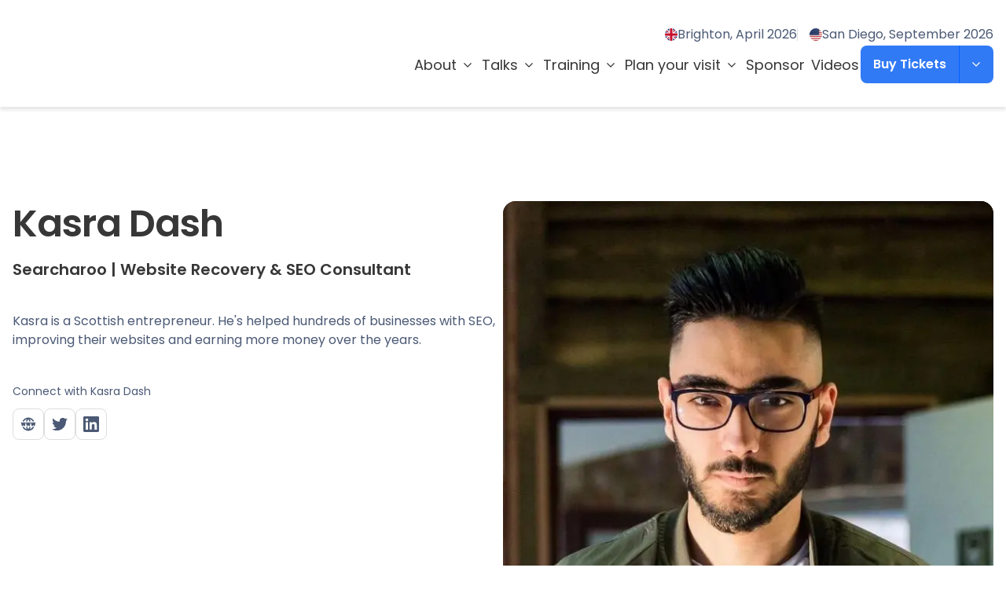

--- FILE ---
content_type: text/html; charset=utf-8
request_url: https://brightonseo.com/people/kasra-dash
body_size: 41273
content:
<!DOCTYPE html><html lang="en"><head><meta charSet="utf-8"/><meta name="viewport" content="width=device-width, initial-scale=1"/><link rel="preload" href="/_next/static/media/0484562807a97172-s.p.woff2" as="font" crossorigin="" type="font/woff2"/><link rel="preload" href="/_next/static/media/8888a3826f4a3af4-s.p.woff2" as="font" crossorigin="" type="font/woff2"/><link rel="preload" href="/_next/static/media/b957ea75a84b6ea7-s.p.woff2" as="font" crossorigin="" type="font/woff2"/><link rel="preload" href="/_next/static/media/eafabf029ad39a43-s.p.woff2" as="font" crossorigin="" type="font/woff2"/><link rel="stylesheet" href="/_next/static/css/74413b82698a960d.css?dpl=dpl_FF1R9Ri1qWKGDUQmy2axLYAwkjcm" data-precedence="next"/><link rel="stylesheet" href="/_next/static/css/cca8130760d07a64.css?dpl=dpl_FF1R9Ri1qWKGDUQmy2axLYAwkjcm" data-precedence="next"/><link rel="stylesheet" href="/_next/static/css/ff2b3adbbdd7c858.css?dpl=dpl_FF1R9Ri1qWKGDUQmy2axLYAwkjcm" data-precedence="next"/><link rel="stylesheet" href="/_next/static/css/84fe0a4fea8e66ee.css?dpl=dpl_FF1R9Ri1qWKGDUQmy2axLYAwkjcm" data-precedence="next"/><link rel="stylesheet" href="/_next/static/css/fdcf10b03c01d5a6.css?dpl=dpl_FF1R9Ri1qWKGDUQmy2axLYAwkjcm" data-precedence="next"/><link rel="stylesheet" href="/_next/static/css/0b318b7ba6a069e7.css?dpl=dpl_FF1R9Ri1qWKGDUQmy2axLYAwkjcm" data-precedence="next"/><link rel="preload" as="script" fetchPriority="low" href="/_next/static/chunks/webpack-8107d72359d9fde3.js?dpl=dpl_FF1R9Ri1qWKGDUQmy2axLYAwkjcm"/><script src="/_next/static/chunks/fba46282-cd0a40b871682aab.js?dpl=dpl_FF1R9Ri1qWKGDUQmy2axLYAwkjcm" async="" type="033ddad7dcd65284dedb6eb0-text/javascript"></script><script src="/_next/static/chunks/1128-8aa3e6942219bacc.js?dpl=dpl_FF1R9Ri1qWKGDUQmy2axLYAwkjcm" async="" type="033ddad7dcd65284dedb6eb0-text/javascript"></script><script src="/_next/static/chunks/main-app-bb31855da95cc15d.js?dpl=dpl_FF1R9Ri1qWKGDUQmy2axLYAwkjcm" async="" type="033ddad7dcd65284dedb6eb0-text/javascript"></script><script src="/_next/static/chunks/2810-74341e9bf0e56cdd.js?dpl=dpl_FF1R9Ri1qWKGDUQmy2axLYAwkjcm" async="" type="033ddad7dcd65284dedb6eb0-text/javascript"></script><script src="/_next/static/chunks/410-d54f8527a80f2be8.js?dpl=dpl_FF1R9Ri1qWKGDUQmy2axLYAwkjcm" async="" type="033ddad7dcd65284dedb6eb0-text/javascript"></script><script src="/_next/static/chunks/7908-c2969f3cc5a86a94.js?dpl=dpl_FF1R9Ri1qWKGDUQmy2axLYAwkjcm" async="" type="033ddad7dcd65284dedb6eb0-text/javascript"></script><script src="/_next/static/chunks/1435-b5f61d33cee6db61.js?dpl=dpl_FF1R9Ri1qWKGDUQmy2axLYAwkjcm" async="" type="033ddad7dcd65284dedb6eb0-text/javascript"></script><script src="/_next/static/chunks/9274-47c1e54d791a8c6b.js?dpl=dpl_FF1R9Ri1qWKGDUQmy2axLYAwkjcm" async="" type="033ddad7dcd65284dedb6eb0-text/javascript"></script><script src="/_next/static/chunks/31-7d44838d68f48caf.js?dpl=dpl_FF1R9Ri1qWKGDUQmy2axLYAwkjcm" async="" type="033ddad7dcd65284dedb6eb0-text/javascript"></script><script src="/_next/static/chunks/app/layout-5ea8434d1610c01b.js?dpl=dpl_FF1R9Ri1qWKGDUQmy2axLYAwkjcm" async="" type="033ddad7dcd65284dedb6eb0-text/javascript"></script><script src="/_next/static/chunks/9347-14870545e3040ba9.js?dpl=dpl_FF1R9Ri1qWKGDUQmy2axLYAwkjcm" async="" type="033ddad7dcd65284dedb6eb0-text/javascript"></script><script src="/_next/static/chunks/3334-96bcbc19721656d2.js?dpl=dpl_FF1R9Ri1qWKGDUQmy2axLYAwkjcm" async="" type="033ddad7dcd65284dedb6eb0-text/javascript"></script><script src="/_next/static/chunks/6663-de4fb77a0ad44774.js?dpl=dpl_FF1R9Ri1qWKGDUQmy2axLYAwkjcm" async="" type="033ddad7dcd65284dedb6eb0-text/javascript"></script><script src="/_next/static/chunks/7285-7f8a56c86f8a8643.js?dpl=dpl_FF1R9Ri1qWKGDUQmy2axLYAwkjcm" async="" type="033ddad7dcd65284dedb6eb0-text/javascript"></script><script src="/_next/static/chunks/4177-73c7a5cc4fed1fc4.js?dpl=dpl_FF1R9Ri1qWKGDUQmy2axLYAwkjcm" async="" type="033ddad7dcd65284dedb6eb0-text/javascript"></script><script src="/_next/static/chunks/8812-60b10f8751b3f90a.js?dpl=dpl_FF1R9Ri1qWKGDUQmy2axLYAwkjcm" async="" type="033ddad7dcd65284dedb6eb0-text/javascript"></script><script src="/_next/static/chunks/4518-6f1d21a8ea0aa0b9.js?dpl=dpl_FF1R9Ri1qWKGDUQmy2axLYAwkjcm" async="" type="033ddad7dcd65284dedb6eb0-text/javascript"></script><script src="/_next/static/chunks/4133-41698e213c98d811.js?dpl=dpl_FF1R9Ri1qWKGDUQmy2axLYAwkjcm" async="" type="033ddad7dcd65284dedb6eb0-text/javascript"></script><script src="/_next/static/chunks/2638-7a1dced34e14269b.js?dpl=dpl_FF1R9Ri1qWKGDUQmy2axLYAwkjcm" async="" type="033ddad7dcd65284dedb6eb0-text/javascript"></script><script src="/_next/static/chunks/6468-55666992780a3e0f.js?dpl=dpl_FF1R9Ri1qWKGDUQmy2axLYAwkjcm" async="" type="033ddad7dcd65284dedb6eb0-text/javascript"></script><script src="/_next/static/chunks/8833-11c2fe5fdcdde26c.js?dpl=dpl_FF1R9Ri1qWKGDUQmy2axLYAwkjcm" async="" type="033ddad7dcd65284dedb6eb0-text/javascript"></script><script src="/_next/static/chunks/8626-68cfe7d7dbe51011.js?dpl=dpl_FF1R9Ri1qWKGDUQmy2axLYAwkjcm" async="" type="033ddad7dcd65284dedb6eb0-text/javascript"></script><script src="/_next/static/chunks/app/(global)/people/%5Bid%5D/page-3106f875d0a08250.js?dpl=dpl_FF1R9Ri1qWKGDUQmy2axLYAwkjcm" async="" type="033ddad7dcd65284dedb6eb0-text/javascript"></script><script src="/_next/static/chunks/2148-8a51b09d95ce4de0.js?dpl=dpl_FF1R9Ri1qWKGDUQmy2axLYAwkjcm" async="" type="033ddad7dcd65284dedb6eb0-text/javascript"></script><script src="/_next/static/chunks/2965-1ba9fec2c0100c19.js?dpl=dpl_FF1R9Ri1qWKGDUQmy2axLYAwkjcm" async="" type="033ddad7dcd65284dedb6eb0-text/javascript"></script><script src="/_next/static/chunks/app/(global)/layout-0e7c5a4230269490.js?dpl=dpl_FF1R9Ri1qWKGDUQmy2axLYAwkjcm" async="" type="033ddad7dcd65284dedb6eb0-text/javascript"></script><link rel="preload" href="https://www.google.com/recaptcha/api.js?render=6LfEUBglAAAAAHaUWPLanR9rDX6T0nCRce3jO_Yy" as="script"/><link rel="preload" href="https://consent.cookiebot.com/uc.js" as="script"/><link rel="preload" href="https://plausible.io/js/script.js" as="script"/><link rel="preload" href="https://api.sitebeacon.io/v1/sb-script" as="script"/><meta name="next-size-adjust" content=""/><title>Kasra Dash</title><meta name="description" content="Kasra is a Scottish entrepreneur. He&#x27;s helped hundreds of businesses with SEO, improving their websites and earning more money over the years. "/><meta name="robots" content="index, follow"/><meta property="og:title" content="Kasra Dash"/><meta property="og:description" content="Kasra is a Scottish entrepreneur. He&#x27;s helped hundreds of businesses with SEO, improving their websites and earning more money over the years. "/><meta property="og:url" content="https://brightonseo.com/people/kasra-dash"/><meta property="og:image" content="https://brightonseo.com/api/default-og-image?title=Kasra%20Dash"/><meta property="og:image:alt" content="Kasra Dash"/><meta name="twitter:card" content="summary_large_image"/><meta name="twitter:title" content="Kasra Dash"/><meta name="twitter:description" content="Kasra is a Scottish entrepreneur. He&#x27;s helped hundreds of businesses with SEO, improving their websites and earning more money over the years. "/><meta name="twitter:image" content="https://brightonseo.com/api/default-og-image?title=Kasra%20Dash"/><meta name="twitter:image:alt" content="Kasra Dash"/><link rel="icon" href="/favicon.ico" type="image/x-icon" sizes="16x16"/><script src="/_next/static/chunks/polyfills-42372ed130431b0a.js?dpl=dpl_FF1R9Ri1qWKGDUQmy2axLYAwkjcm" noModule="" type="033ddad7dcd65284dedb6eb0-text/javascript"></script></head><body class="__variable_6bee3b font-primary text-base text-accent-4"><script type="application/ld+json">{"@context":"https://schema.org","@type":"Organization","url":"https://brightonseo.com","logo":"https://brightonseo.com/assets/brand/png/logo.png","image":"https://brightonseo.com/assets/brand/png/logo.png","name":"brightonSEO","telephone":"+441273 805525","address":{"@type":"PostalAddress","streetAddress":"Lewes Road","addressLocality":"Brighton","addressCountry":"GB","addressRegion":"Brighton and Hove","postalCode":"BN2 4GL"},"founder":{"@type":"Person","name":"kelvin@roughagenda.com","sameAs":["http://twitter.com/kelvinnewman"],"email":"kelvin@roughagenda.com"},"description":"brightonSEO is the ultimate event for anyone wanting to immerse themselves in talks from the leaders in both Search, Content and Influencer Marketing."}</script><header><div class="hidden [--desktop-height:136px] lg:block"><div class="h-[--desktop-height,136px]"></div><div class="fixed left-0 top-0 z-111 w-[calc(100%-var(--removed-body-scroll-bar-size,0px))] bg-white shadow-1 flex min-h-[--desktop-height,136px] items-center justify-center py-6"><div class="w-full max-w-[1792px] px-4"><div class="relative flex items-center justify-between gap-3"><span title="BrightonSEO" class="block max-w-[8.5rem] flex-none xl:max-w-[14.375rem] 2xl:max-w-[18.75rem]"><a target="_self" class="flex items-center justify-center" href="/"><span class="inline-grid leading-none text-[inherit]"><svg width="100%" height="100%" viewBox="0 0 332 48" fill="none" xmlns="http://www.w3.org/2000/svg"><path d="M15.6907 31.7198C13.7805 31.7198 12.0681 29.102 12.0681 25.6866C11.8703 21.7125 13.6783 19.2513 15.6431 19.2513C17.8533 19.2513 19.2589 22.4215 19.2589 25.4347C19.2589 29.2523 17.8058 31.7198 15.6907 31.7198ZM18.761 12.1684C16.291 12.1684 13.2759 13.2181 12.1707 14.527L12.1707 -0.000419617H0L0 6.58497H2.10804L2.10804 31.1679H0L0 37.6984H11.3111L12.0681 35.9877C13.4805 37.194 14.886 38.251 18.7064 38.251C25.8014 38.251 30.1743 33.0768 30.3243 25.3324C30.4811 18.5969 26.4018 12.1684 18.761 12.1684Z" fill="#317AF5"></path><path d="M43.7177 15.7822L42.2101 12.5644H32.7543V19.1019H34.9169V31.1142H32.6997V37.6992H46.9377V31.1142H44.4202V25.9396C44.4202 21.5156 46.9853 20.3563 51.5152 20.3563V11.3101C46.3304 11.3101 45.0275 13.369 43.7177 15.7822Z" fill="#317AF5"></path><path d="M60.3706 10.3076C63.9456 10.3076 65.9034 7.99658 65.9034 5.22895C65.9034 2.918 63.843 0.102556 60.3706 0.102556C56.8506 0.102556 54.9404 2.918 54.9404 5.22895C54.9404 7.64226 57.2052 10.3076 60.3706 10.3076Z" fill="#317AF5"></path><path d="M65.2008 12.5645H53.5278V19.1019H55.6428V31.1142H53.5278V37.6992H67.6157V31.1142H65.2008V12.5645Z" fill="#317AF5"></path><path d="M83.7121 31.0658C81.502 31.0658 80.0895 27.8961 80.0895 24.8825C80.0895 21.0649 81.5496 18.5973 83.6645 18.5973C85.5747 18.5973 87.2871 21.2151 87.2871 24.6303C87.4849 28.5983 85.6769 31.0658 83.7121 31.0658ZM87.3347 14.1252C86.3253 13.1231 84.2173 12.0662 81.9997 12.0662C73.704 12.0662 69.3789 17.1928 69.3789 24.9852C69.3789 31.318 72.7967 37.5493 81.4474 37.5493C84.6674 37.5493 86.6322 35.6881 87.3347 34.7815V36.4926C87.3347 38.6059 86.0249 41.2169 81.502 41.2169C77.6746 41.2169 73.9022 39.0078 72.7491 37.9992L70.0819 43.5825C71.9921 45.3411 76.0648 47.9519 81.5976 48C92.165 47.9519 97.2953 42.5258 97.2953 34.1815V19.1497H100.311V12.5641L88.3376 12.5641L87.3347 14.1252Z" fill="#317AF5"></path><path d="M131.224 22.722C131.224 17.4457 130.221 11.6647 122.423 11.6647C118.753 11.6647 115.083 14.78 114.53 15.6867V0.000358582H102.353V6.53818H104.467V31.1142H102.353V37.6992H118.146V31.1142H114.53V24.0309C114.53 21.8699 115.13 19.3545 117.695 19.3545C120.663 19.3545 120.663 22.3196 120.663 24.0309V37.6992L133.591 37.6992V31.1142H131.224V22.722Z" fill="#317AF5"></path><path d="M147.025 4.97593L137.774 7.9416V12.5637H135.059V19.1011H137.774V28.0453C137.924 34.4807 138.177 38.6055 145.722 38.6055C146.875 38.6055 150.3 38.251 151.807 37.6511V31.2156C150.852 31.6179 149.29 32.0675 148.635 32.0675C146.677 32.0675 147.025 29.7564 147.025 28.0453V19.1011L151.807 19.1011V12.5637L147.025 12.5637V4.97593Z" fill="#317AF5"></path><path d="M167.159 31.9181C165.051 31.9181 163.441 29.2052 163.441 25.0808C163.441 21.413 164.949 18.5019 166.906 18.5019C169.273 18.5499 170.583 21.4675 170.583 25.2304C170.583 29.0007 169.322 31.9181 167.159 31.9181ZM166.906 11.9644C159.969 11.9644 153.174 16.6411 153.126 25.0327C153.024 33.9295 159.969 38.3535 167.159 38.3535C174.806 38.3535 180.995 33.5747 180.892 25.2304C180.743 16.8386 174.854 12.0664 166.906 11.9644Z" fill="#317AF5"></path><path d="M210.88 22.722C210.88 17.4457 209.578 11.6647 201.779 11.6647C198.608 11.6647 196.295 13.321 194.583 15.6867L193.429 12.5645H182.711V19.1019H184.826V31.1142H182.711V37.6992H198.205V31.1142H194.583V23.9764C194.583 21.8154 195.19 19.3 197.755 19.3C200.722 19.3 200.573 22.2651 200.573 23.9764V37.6992L213.248 37.6992V31.1142H210.88V22.722Z" fill="#317AF5"></path><path d="M228.51 12.0118C228.51 10.2532 230.523 9.35348 231.982 9.35348C235.503 9.35348 238.416 11.46 238.416 15.182H247.524V2.56339L238.873 2.56339L238.368 6.79022C236.356 3.0202 232.079 1.66374 227.855 1.66374C222.922 1.66374 215.882 5.03102 215.882 12.4688C215.882 25.2849 235.197 23.6283 235.197 27.5486C235.197 29.6551 232.686 30.0573 230.925 30.0573C228.81 29.9618 224.588 29.2528 224.588 25.0327H215.227V37.699H224.034L224.588 33.8268C226.498 36.0905 230.017 38.4561 235.101 38.4561C241.084 38.4561 248.43 35.6406 248.43 27.8008C248.43 15.9866 228.51 17.1929 228.51 12.0118Z" fill="#317AF5"></path><path d="M250.987 9.20354H254.159V31.0116H250.987V37.6992L281.318 37.6992V26.3418L272.62 26.3418V31.0116L264.571 31.0116V22.8245L274.128 22.8245V16.1368L264.571 16.1368V9.20354L272.62 9.20354V13.6756H281.318V2.56362L250.987 2.56362V9.20354Z" fill="#317AF5"></path><path d="M301.305 30.7112C298.084 30.7112 295.723 26.5387 295.723 19.9536C295.723 13.7226 297.832 9.2984 300.902 9.35294C304.777 9.35294 306.435 14.2272 306.435 20.308C306.435 26.5387 304.476 30.7112 301.305 30.7112ZM300.957 1.60866C290.538 1.60866 283.3 9.10067 283.3 19.9536C283.3 32.5245 290.792 38.6055 301.305 38.6055C312.67 38.6055 319.008 31.6652 319.008 20.308C319.008 8.99827 313.277 1.60866 300.957 1.60866Z" fill="#317AF5"></path><path d="M320.533 32.47C320.533 35.1352 322.893 37.8965 326.215 37.8965C329.988 37.8965 332 35.49 332 32.47C332 29.9067 329.886 26.7436 326.215 26.7436C322.544 26.7436 320.533 29.9067 320.533 32.47Z" fill="#317AF5"></path></svg></span></a><span class="sr-only">BrightonSEO</span></span><div class="flex flex-col items-end gap-3"><div class="flex flex-wrap items-center justify-end gap-x-4 gap-y-2"><a target="_self" class="relative flex flex-wrap items-center gap-2 py-[0.125rem] transition-all duration-300 after:absolute after:left-0 after:top-full after:h-[0.0625rem] after:w-full after:origin-center after:scale-x-0 after:bg-primary after:transition-all after:duration-300 hover:text-primary hover:after:scale-x-100 aria-selected:text-primary aria-selected:after:scale-x-100" aria-selected="false" href="/events/april-2026"><span class="fi fis overflow-hidden rounded-full fi-gb"></span>Brighton, April 2026</a><a target="_self" class="relative flex flex-wrap items-center gap-2 py-[0.125rem] transition-all duration-300 after:absolute after:left-0 after:top-full after:h-[0.0625rem] after:w-full after:origin-center after:scale-x-0 after:bg-primary after:transition-all after:duration-300 hover:text-primary hover:after:scale-x-100 aria-selected:text-primary aria-selected:after:scale-x-100 ml-4 before:absolute before:-left-4 before:top-[calc(50%-0.5rem)] before:h-4 before:w-[0.0625rem] before:bg-gray-light" aria-selected="false" href="/events/san-diego-2026"><span class="fi fis overflow-hidden rounded-full fi-us"></span>San Diego, September 2026</a></div><div class="flex h-fit w-fit items-center justify-end gap-6"><nav aria-label="Main" data-orientation="horizontal" dir="ltr" class="z-10 flex max-w-max items-center justify-center relative flex-1 overflow-visible"><div style="position:relative"><ul data-orientation="horizontal" class="group flex flex-1 list-none items-center justify-center space-x-1 flex-wrap gap-2" dir="ltr"><li><button id="radix-«R3eamlb»-trigger-radix-«Rareamlb»" data-state="closed" aria-expanded="false" aria-controls="radix-«R3eamlb»-content-radix-«Rareamlb»" class="group w-max hover:bg-gray-100 focus:bg-gray-100 focus:outline-none disabled:pointer-events-none data-[active]:bg-gray-100/50 data-[state=open]:bg-gray-100/50 dark:bg-gray-950 dark:hover:bg-gray-800 dark:hover:text-gray-50 dark:focus:bg-gray-800 dark:focus:text-gray-50 dark:data-[active]:bg-gray-800/50 dark:data-[state=open]:bg-gray-800/50 group xl:text-md text-base font-normal text-black bg-transparent hover:text-primary transition-colors duration-200 inline-flex items-center justify-center 2xl:px-4 px-[2px] py-2 h-auto min-h-[3rem] rounded-none focus:text-primary disabled:opacity-60 data-[active]:text-primary data-[state=open]:text-primary" data-radix-collection-item="">About<span class="inline-grid text-[inherit] relative top-[1px] ml-1 text-[1.25rem]/[1] transition duration-300 group-data-[state=open]:rotate-180" aria-hidden="true"><svg width="1em" height="1em" xmlns="http://www.w3.org/2000/svg" viewBox="0 -960 960 960" fill="currentColor"><path d="M480-345 240-585l43-43 197 198 197-197 43 43-240 239Z"></path></svg></span></button></li><li><button id="radix-«R3eamlb»-trigger-radix-«Rireamlb»" data-state="closed" aria-expanded="false" aria-controls="radix-«R3eamlb»-content-radix-«Rireamlb»" class="group w-max hover:bg-gray-100 focus:bg-gray-100 focus:outline-none disabled:pointer-events-none data-[active]:bg-gray-100/50 data-[state=open]:bg-gray-100/50 dark:bg-gray-950 dark:hover:bg-gray-800 dark:hover:text-gray-50 dark:focus:bg-gray-800 dark:focus:text-gray-50 dark:data-[active]:bg-gray-800/50 dark:data-[state=open]:bg-gray-800/50 group xl:text-md text-base font-normal text-black bg-transparent hover:text-primary transition-colors duration-200 inline-flex items-center justify-center 2xl:px-4 px-[2px] py-2 h-auto min-h-[3rem] rounded-none focus:text-primary disabled:opacity-60 data-[active]:text-primary data-[state=open]:text-primary" data-radix-collection-item="">Talks<span class="inline-grid text-[inherit] relative top-[1px] ml-1 text-[1.25rem]/[1] transition duration-300 group-data-[state=open]:rotate-180" aria-hidden="true"><svg width="1em" height="1em" xmlns="http://www.w3.org/2000/svg" viewBox="0 -960 960 960" fill="currentColor"><path d="M480-345 240-585l43-43 197 198 197-197 43 43-240 239Z"></path></svg></span></button></li><li><button id="radix-«R3eamlb»-trigger-radix-«Rqreamlb»" data-state="closed" aria-expanded="false" aria-controls="radix-«R3eamlb»-content-radix-«Rqreamlb»" class="group w-max hover:bg-gray-100 focus:bg-gray-100 focus:outline-none disabled:pointer-events-none data-[active]:bg-gray-100/50 data-[state=open]:bg-gray-100/50 dark:bg-gray-950 dark:hover:bg-gray-800 dark:hover:text-gray-50 dark:focus:bg-gray-800 dark:focus:text-gray-50 dark:data-[active]:bg-gray-800/50 dark:data-[state=open]:bg-gray-800/50 group xl:text-md text-base font-normal text-black bg-transparent hover:text-primary transition-colors duration-200 inline-flex items-center justify-center 2xl:px-4 px-[2px] py-2 h-auto min-h-[3rem] rounded-none focus:text-primary disabled:opacity-60 data-[active]:text-primary data-[state=open]:text-primary" data-radix-collection-item="">Training<span class="inline-grid text-[inherit] relative top-[1px] ml-1 text-[1.25rem]/[1] transition duration-300 group-data-[state=open]:rotate-180" aria-hidden="true"><svg width="1em" height="1em" xmlns="http://www.w3.org/2000/svg" viewBox="0 -960 960 960" fill="currentColor"><path d="M480-345 240-585l43-43 197 198 197-197 43 43-240 239Z"></path></svg></span></button></li><li><button id="radix-«R3eamlb»-trigger-radix-«R12reamlb»" data-state="closed" aria-expanded="false" aria-controls="radix-«R3eamlb»-content-radix-«R12reamlb»" class="group w-max hover:bg-gray-100 focus:bg-gray-100 focus:outline-none disabled:pointer-events-none data-[active]:bg-gray-100/50 data-[state=open]:bg-gray-100/50 dark:bg-gray-950 dark:hover:bg-gray-800 dark:hover:text-gray-50 dark:focus:bg-gray-800 dark:focus:text-gray-50 dark:data-[active]:bg-gray-800/50 dark:data-[state=open]:bg-gray-800/50 group xl:text-md text-base font-normal text-black bg-transparent hover:text-primary transition-colors duration-200 inline-flex items-center justify-center 2xl:px-4 px-[2px] py-2 h-auto min-h-[3rem] rounded-none focus:text-primary disabled:opacity-60 data-[active]:text-primary data-[state=open]:text-primary" data-radix-collection-item="">Plan your visit<span class="inline-grid text-[inherit] relative top-[1px] ml-1 text-[1.25rem]/[1] transition duration-300 group-data-[state=open]:rotate-180" aria-hidden="true"><svg width="1em" height="1em" xmlns="http://www.w3.org/2000/svg" viewBox="0 -960 960 960" fill="currentColor"><path d="M480-345 240-585l43-43 197 198 197-197 43 43-240 239Z"></path></svg></span></button></li><li><a target="_self" class="xl:text-md text-base font-normal text-black bg-transparent hover:text-primary transition-colors duration-200 inline-flex items-center justify-center 2xl:px-4 px-[2px] py-2 h-auto min-h-[3rem] rounded-none focus:text-primary disabled:opacity-60 data-[active]:text-primary data-[state=open]:text-primary" href="/sponsor-brightonseo">Sponsor</a></li><li><a target="_self" class="xl:text-md text-base font-normal text-black bg-transparent hover:text-primary transition-colors duration-200 inline-flex items-center justify-center 2xl:px-4 px-[2px] py-2 h-auto min-h-[3rem] rounded-none focus:text-primary disabled:opacity-60 data-[active]:text-primary data-[state=open]:text-primary" href="/videos">Videos</a></li></ul></div><div class="absolute left-auto right-0 top-[calc(100%+24px)] flex w-[100vw] justify-end [perspective:2000px]"></div></nav><button type="button" aria-haspopup="dialog" aria-expanded="false" aria-controls="radix-«R5eamlb»" data-state="closed" class="[&amp;_svg]:aria-expanded:-rotate-180"><span class="inline-flex items-center justify-center gap-[0.625rem] text-sm md:text-base font-semibold transition-colors ease-in-out btn-fill:rounded-lg btn-outline:rounded-lg btn-fill:px-6 btn-fill:md:px-7 btn-fill:py-1 btn-fill:md:py-2 btn-outline:px-6 btn-outline:md:px-7 btn-outline:py-1 btn-outline:md:py-2 btn-fill:min-h-[2.5rem] btn-fill:md:min-h-[3rem] btn-outline:min-h-[2.5rem] btn-outline:md:min-h-[3rem] btn-fill:bg-primary btn-fill:text-white btn-fill:hover:bg-primary-dark btn-fill:active:bg-primary btn-outline:bg-transparent btn-outline:text-primary btn-outline:hover:text-primary-dark btn-outline:active:text-primary btn-outline:border btn-outline:border-[inherit] btn-text:after:absolute btn-text:after:bottom-0 btn-text:after:h-[2px] btn-text:after:w-full btn-text:after:bg-current btn-text:bg-transparent btn-text:text-black btn-text:hover:text-black btn-text:active:text-primary relative !pl-4 !pr-[3.75rem]" data-variant="fill">Buy Tickets<span class="absolute right-0 top-0 flex h-full items-center justify-center px-3 after:absolute after:left-0 after:top-0 after:h-full after:w-[1px] after:bg-primary-dark"><span class="inline-grid text-[inherit] text-lg [&amp;&gt;svg]:transition-all [&amp;&gt;svg]:duration-300"><svg width="1em" height="1em" xmlns="http://www.w3.org/2000/svg" viewBox="0 -960 960 960" fill="currentColor"><path d="M480-345 240-585l43-43 197 198 197-197 43 43-240 239Z"></path></svg></span></span></span></button></div></div></div></div></div></div><div class="relative [--mobile-height:64px] lg:hidden"><div class="h-[--mobile-height,64px]"></div><div class="fixed left-0 top-0 z-111 w-[calc(100%-var(--removed-body-scroll-bar-size,0px))] bg-white shadow-1"><div class="flex h-[--mobile-height,64px] items-center justify-between gap-4 border-b border-accent-3 bg-white py-2 "><div class="w-full max-w-full px-4"><div class="flex items-center justify-between"><span title="BrightonSEO" class="block max-w-[8.5rem] flex-none xl:max-w-[14.375rem] 2xl:max-w-[18.75rem]"><a target="_self" class="flex items-center justify-center" href="/"><span class="inline-grid leading-none text-[inherit]"><svg width="100%" height="100%" viewBox="0 0 332 48" fill="none" xmlns="http://www.w3.org/2000/svg"><path d="M15.6907 31.7198C13.7805 31.7198 12.0681 29.102 12.0681 25.6866C11.8703 21.7125 13.6783 19.2513 15.6431 19.2513C17.8533 19.2513 19.2589 22.4215 19.2589 25.4347C19.2589 29.2523 17.8058 31.7198 15.6907 31.7198ZM18.761 12.1684C16.291 12.1684 13.2759 13.2181 12.1707 14.527L12.1707 -0.000419617H0L0 6.58497H2.10804L2.10804 31.1679H0L0 37.6984H11.3111L12.0681 35.9877C13.4805 37.194 14.886 38.251 18.7064 38.251C25.8014 38.251 30.1743 33.0768 30.3243 25.3324C30.4811 18.5969 26.4018 12.1684 18.761 12.1684Z" fill="#317AF5"></path><path d="M43.7177 15.7822L42.2101 12.5644H32.7543V19.1019H34.9169V31.1142H32.6997V37.6992H46.9377V31.1142H44.4202V25.9396C44.4202 21.5156 46.9853 20.3563 51.5152 20.3563V11.3101C46.3304 11.3101 45.0275 13.369 43.7177 15.7822Z" fill="#317AF5"></path><path d="M60.3706 10.3076C63.9456 10.3076 65.9034 7.99658 65.9034 5.22895C65.9034 2.918 63.843 0.102556 60.3706 0.102556C56.8506 0.102556 54.9404 2.918 54.9404 5.22895C54.9404 7.64226 57.2052 10.3076 60.3706 10.3076Z" fill="#317AF5"></path><path d="M65.2008 12.5645H53.5278V19.1019H55.6428V31.1142H53.5278V37.6992H67.6157V31.1142H65.2008V12.5645Z" fill="#317AF5"></path><path d="M83.7121 31.0658C81.502 31.0658 80.0895 27.8961 80.0895 24.8825C80.0895 21.0649 81.5496 18.5973 83.6645 18.5973C85.5747 18.5973 87.2871 21.2151 87.2871 24.6303C87.4849 28.5983 85.6769 31.0658 83.7121 31.0658ZM87.3347 14.1252C86.3253 13.1231 84.2173 12.0662 81.9997 12.0662C73.704 12.0662 69.3789 17.1928 69.3789 24.9852C69.3789 31.318 72.7967 37.5493 81.4474 37.5493C84.6674 37.5493 86.6322 35.6881 87.3347 34.7815V36.4926C87.3347 38.6059 86.0249 41.2169 81.502 41.2169C77.6746 41.2169 73.9022 39.0078 72.7491 37.9992L70.0819 43.5825C71.9921 45.3411 76.0648 47.9519 81.5976 48C92.165 47.9519 97.2953 42.5258 97.2953 34.1815V19.1497H100.311V12.5641L88.3376 12.5641L87.3347 14.1252Z" fill="#317AF5"></path><path d="M131.224 22.722C131.224 17.4457 130.221 11.6647 122.423 11.6647C118.753 11.6647 115.083 14.78 114.53 15.6867V0.000358582H102.353V6.53818H104.467V31.1142H102.353V37.6992H118.146V31.1142H114.53V24.0309C114.53 21.8699 115.13 19.3545 117.695 19.3545C120.663 19.3545 120.663 22.3196 120.663 24.0309V37.6992L133.591 37.6992V31.1142H131.224V22.722Z" fill="#317AF5"></path><path d="M147.025 4.97593L137.774 7.9416V12.5637H135.059V19.1011H137.774V28.0453C137.924 34.4807 138.177 38.6055 145.722 38.6055C146.875 38.6055 150.3 38.251 151.807 37.6511V31.2156C150.852 31.6179 149.29 32.0675 148.635 32.0675C146.677 32.0675 147.025 29.7564 147.025 28.0453V19.1011L151.807 19.1011V12.5637L147.025 12.5637V4.97593Z" fill="#317AF5"></path><path d="M167.159 31.9181C165.051 31.9181 163.441 29.2052 163.441 25.0808C163.441 21.413 164.949 18.5019 166.906 18.5019C169.273 18.5499 170.583 21.4675 170.583 25.2304C170.583 29.0007 169.322 31.9181 167.159 31.9181ZM166.906 11.9644C159.969 11.9644 153.174 16.6411 153.126 25.0327C153.024 33.9295 159.969 38.3535 167.159 38.3535C174.806 38.3535 180.995 33.5747 180.892 25.2304C180.743 16.8386 174.854 12.0664 166.906 11.9644Z" fill="#317AF5"></path><path d="M210.88 22.722C210.88 17.4457 209.578 11.6647 201.779 11.6647C198.608 11.6647 196.295 13.321 194.583 15.6867L193.429 12.5645H182.711V19.1019H184.826V31.1142H182.711V37.6992H198.205V31.1142H194.583V23.9764C194.583 21.8154 195.19 19.3 197.755 19.3C200.722 19.3 200.573 22.2651 200.573 23.9764V37.6992L213.248 37.6992V31.1142H210.88V22.722Z" fill="#317AF5"></path><path d="M228.51 12.0118C228.51 10.2532 230.523 9.35348 231.982 9.35348C235.503 9.35348 238.416 11.46 238.416 15.182H247.524V2.56339L238.873 2.56339L238.368 6.79022C236.356 3.0202 232.079 1.66374 227.855 1.66374C222.922 1.66374 215.882 5.03102 215.882 12.4688C215.882 25.2849 235.197 23.6283 235.197 27.5486C235.197 29.6551 232.686 30.0573 230.925 30.0573C228.81 29.9618 224.588 29.2528 224.588 25.0327H215.227V37.699H224.034L224.588 33.8268C226.498 36.0905 230.017 38.4561 235.101 38.4561C241.084 38.4561 248.43 35.6406 248.43 27.8008C248.43 15.9866 228.51 17.1929 228.51 12.0118Z" fill="#317AF5"></path><path d="M250.987 9.20354H254.159V31.0116H250.987V37.6992L281.318 37.6992V26.3418L272.62 26.3418V31.0116L264.571 31.0116V22.8245L274.128 22.8245V16.1368L264.571 16.1368V9.20354L272.62 9.20354V13.6756H281.318V2.56362L250.987 2.56362V9.20354Z" fill="#317AF5"></path><path d="M301.305 30.7112C298.084 30.7112 295.723 26.5387 295.723 19.9536C295.723 13.7226 297.832 9.2984 300.902 9.35294C304.777 9.35294 306.435 14.2272 306.435 20.308C306.435 26.5387 304.476 30.7112 301.305 30.7112ZM300.957 1.60866C290.538 1.60866 283.3 9.10067 283.3 19.9536C283.3 32.5245 290.792 38.6055 301.305 38.6055C312.67 38.6055 319.008 31.6652 319.008 20.308C319.008 8.99827 313.277 1.60866 300.957 1.60866Z" fill="#317AF5"></path><path d="M320.533 32.47C320.533 35.1352 322.893 37.8965 326.215 37.8965C329.988 37.8965 332 35.49 332 32.47C332 29.9067 329.886 26.7436 326.215 26.7436C322.544 26.7436 320.533 29.9067 320.533 32.47Z" fill="#317AF5"></path></svg></span></a><span class="sr-only">BrightonSEO</span></span><button class="inline-grid p-[6px] text-3xl/[1] animate-pulse text-gray-light duration-1000"><span class="inline-grid leading-none text-[inherit]"><svg width="1em" height="1em" viewBox="0 0 24 24" fill="none" xmlns="http://www.w3.org/2000/svg"><path d="M15 18H21" stroke="currentColor" stroke-width="2" stroke-linecap="round" stroke-linejoin="round"></path><path d="M9 12H21" stroke="currentColor" stroke-width="2" stroke-linecap="round" stroke-linejoin="round"></path><path d="M3 6H21" stroke="currentColor" stroke-width="2" stroke-linecap="round" stroke-linejoin="round"></path></svg></span></button></div></div></div></div></div></header><main><script type="application/ld+json">{"@context":"https://schema.org","@type":"ProfilePage","mainEntity":{"@type":"Person","name":"Kasra Dash","image":"https://cdn.sanity.io/images/k9rf0rwu/production/e2e625c3da42ae7d7049d464cbc97517c26baa5b-1229x1246.jpg","jobTitle":"Website Recovery & SEO Consultant","description":"Kasra is a Scottish entrepreneur. He's helped hundreds of businesses with SEO, improving their websites and earning more money over the years. ","sameAs":["https://searcharoo.com/","https://twitter.com/Kasra_Dash","https://www.linkedin.com/in/kasra-d-1a3308107/"]}}</script><section class="section-padding-primary"><div class="container_container__az_fT"><div class="flex w-full flex-col items-start justify-between gap-8 md:flex-row md:gap-16 lg:gap-32 xl:gap-40 2xl:gap-[12.5rem]"><div class="flex w-full flex-col"><h2 class="text-4xl font-semibold tracking-tight text-black md:text-7xl">Kasra Dash</h2><h3 class="text-md font-semibold text-black md:text-lg mt-4 block">Searcharoo<!-- --> | <!-- -->Website Recovery &amp; SEO Consultant</h3><div class="mt-4 md:mt-6 lg:mt-8 xl:mt-10 2xl:mt-12"><article class="block space-y-3 after:clear-both after:block"><p class="text-base font-normal">Kasra is a Scottish entrepreneur. He&#x27;s helped hundreds of businesses with SEO, improving their websites and earning more money over the years. </p></article></div><div class="mt-6 w-full md:mt-8 lg:mt-10 xl:mt-11 2xl:mt-12"><p class="text-sm font-normal mb-3 block">Connect with <!-- -->Kasra Dash</p><div class="flex w-full flex-row flex-wrap items-center gap-3"><a target="_blank" class="" href="https://searcharoo.com/"><span class="relative box-border flex h-10 w-10 items-center justify-center overflow-hidden rounded-lg border border-gray-light bg-white p-[0.63rem] text-lg text-accent-4 transition-all after:invisible after:absolute after:inset-0 after:z-0 after:h-full after:w-full after:scale-50 after:rounded-lg after:bg-primary after:opacity-0 after:transition-all hover:border-none hover:text-white hover:after:visible hover:after:scale-[1.05] hover:after:opacity-100 [&amp;_span]:z-1 social-link_social-icon__ZWK11"><span class="inline-grid leading-none text-[inherit]"><svg stroke="currentColor" fill="none" stroke-width="2" viewBox="0 0 24 24" stroke-linecap="round" stroke-linejoin="round" height="1em" width="1em" xmlns="http://www.w3.org/2000/svg"><path stroke="none" d="M0 0h24v24H0z" fill="none"></path><path d="M19.5 7a9 9 0 0 0 -7.5 -4a8.991 8.991 0 0 0 -7.484 4"></path><path d="M11.5 3a16.989 16.989 0 0 0 -1.826 4"></path><path d="M12.5 3a16.989 16.989 0 0 1 1.828 4"></path><path d="M19.5 17a9 9 0 0 1 -7.5 4a8.991 8.991 0 0 1 -7.484 -4"></path><path d="M11.5 21a16.989 16.989 0 0 1 -1.826 -4"></path><path d="M12.5 21a16.989 16.989 0 0 0 1.828 -4"></path><path d="M2 10l1 4l1.5 -4l1.5 4l1 -4"></path><path d="M17 10l1 4l1.5 -4l1.5 4l1 -4"></path><path d="M9.5 10l1 4l1.5 -4l1.5 4l1 -4"></path></svg></span></span></a><a target="_blank" class="" href="https://twitter.com/Kasra_Dash"><span class="relative box-border flex h-10 w-10 items-center justify-center overflow-hidden rounded-lg border border-gray-light bg-white p-[0.63rem] text-lg text-accent-4 transition-all after:invisible after:absolute after:inset-0 after:z-0 after:h-full after:w-full after:scale-50 after:rounded-lg after:bg-primary after:opacity-0 after:transition-all hover:border-none hover:text-white hover:after:visible hover:after:scale-[1.05] hover:after:opacity-100 [&amp;_span]:z-1 social-link_social-icon__ZWK11"><span class="inline-grid leading-none text-[inherit]"><svg width="1em" height="1em" viewBox="0 0 24 20" fill="none" xmlns="http://www.w3.org/2000/svg"><path d="M7.547 19.7519C16.604 19.7519 21.557 12.2489 21.557 5.74194C21.557 5.52894 21.557 5.31694 21.543 5.10594C22.5069 4.4086 23.3389 3.54511 24 2.55594C23.1015 2.9546 22.1482 3.21618 21.172 3.33194C22.1997 2.71624 22.9687 1.74822 23.336 0.607944C22.3697 1.18139 21.3124 1.58553 20.21 1.80294C19.4675 1.01349 18.4856 0.490727 17.4161 0.315555C16.3466 0.140383 15.2492 0.322564 14.2937 0.833908C13.3382 1.34525 12.5779 2.15725 12.1303 3.14426C11.6828 4.13127 11.573 5.23826 11.818 6.29394C9.8604 6.19583 7.94532 5.68716 6.19705 4.80097C4.44877 3.91477 2.90639 2.67085 1.67 1.14994C1.04049 2.23401 0.84778 3.51723 1.1311 4.73838C1.41442 5.95953 2.15247 7.02681 3.195 7.72294C2.41129 7.69954 1.64472 7.48792 0.96 7.10594V7.16894C0.96031 8.30575 1.3538 9.40745 2.07373 10.2872C2.79367 11.167 3.79573 11.7707 4.91 11.9959C4.18515 12.1934 3.42469 12.2221 2.687 12.0799C3.0016 13.0584 3.61411 13.914 4.43888 14.5272C5.26365 15.1404 6.25944 15.4805 7.287 15.4999C6.26601 16.3021 5.09691 16.8952 3.84655 17.2452C2.59619 17.5953 1.28909 17.6954 0 17.5399C2.25155 18.9853 4.87147 19.7521 7.547 19.7489" fill="currentColor"></path></svg></span></span></a><a target="_blank" class="" href="https://www.linkedin.com/in/kasra-d-1a3308107/"><span class="relative box-border flex h-10 w-10 items-center justify-center overflow-hidden rounded-lg border border-gray-light bg-white p-[0.63rem] text-lg text-accent-4 transition-all after:invisible after:absolute after:inset-0 after:z-0 after:h-full after:w-full after:scale-50 after:rounded-lg after:bg-primary after:opacity-0 after:transition-all hover:border-none hover:text-white hover:after:visible hover:after:scale-[1.05] hover:after:opacity-100 [&amp;_span]:z-1 social-link_social-icon__ZWK11"><span class="inline-grid leading-none text-[inherit]"><svg width="1em" height="1em" viewBox="0 0 24 24" fill="none" xmlns="http://www.w3.org/2000/svg"><path d="M22.2 0H1.8C0.8 0 0 0.8 0 1.7V22.2C0 23.1 0.8 23.9 1.8 23.9H22.2C23.2 23.9 24 23.1 24 22.2V1.7C24 0.8 23.2 0 22.2 0ZM7.1 20.4H3.6V9H7.1V20.4ZM5.4 7.4C4.3 7.4 3.3 6.5 3.3 5.3C3.3 4.1 4.2 3.2 5.4 3.2C6.5 3.2 7.5 4.1 7.5 5.3C7.5 6.5 6.5 7.4 5.4 7.4ZM20.5 20.3H17V14.7C17 13.4 17 11.6 15.1 11.6C13.2 11.6 13 13.1 13 14.5V20.2H9.5V9H12.8V10.5H12.9C13.4 9.6 14.6 8.6 16.3 8.6C19.9 8.6 20.6 11 20.6 14.1V20.3H20.5Z" fill="currentColor"></path></svg></span></span></a></div></div></div><div class="relative w-full overflow-hidden"><img alt="Kasra Dash" loading="lazy" width="640" height="732" decoding="async" data-nimg="1" class="w-full rounded-2xl" style="color:transparent;background-size:cover;background-position:50% 50%;background-repeat:no-repeat;background-image:url(&quot;data:image/svg+xml;charset=utf-8,%3Csvg xmlns=&#x27;http://www.w3.org/2000/svg&#x27; viewBox=&#x27;0 0 640 732&#x27;%3E%3Cfilter id=&#x27;b&#x27; color-interpolation-filters=&#x27;sRGB&#x27;%3E%3CfeGaussianBlur stdDeviation=&#x27;20&#x27;/%3E%3CfeColorMatrix values=&#x27;1 0 0 0 0 0 1 0 0 0 0 0 1 0 0 0 0 0 100 -1&#x27; result=&#x27;s&#x27;/%3E%3CfeFlood x=&#x27;0&#x27; y=&#x27;0&#x27; width=&#x27;100%25&#x27; height=&#x27;100%25&#x27;/%3E%3CfeComposite operator=&#x27;out&#x27; in=&#x27;s&#x27;/%3E%3CfeComposite in2=&#x27;SourceGraphic&#x27;/%3E%3CfeGaussianBlur stdDeviation=&#x27;20&#x27;/%3E%3C/filter%3E%3Cimage width=&#x27;100%25&#x27; height=&#x27;100%25&#x27; x=&#x27;0&#x27; y=&#x27;0&#x27; preserveAspectRatio=&#x27;none&#x27; style=&#x27;filter: url(%23b);&#x27; href=&#x27;[data-uri]&#x27;/%3E%3C/svg%3E&quot;)" sizes="(min-width: 768px) 50vw, 100vw" srcSet="/_next/image?url=https%3A%2F%2Fcdn.sanity.io%2Fimages%2Fk9rf0rwu%2Fproduction%2Fe2e625c3da42ae7d7049d464cbc97517c26baa5b-1229x1246.jpg%3Frect%3D71%2C0%2C1089%2C1246%26w%3D640%26h%3D732%26auto%3Dformat&amp;w=384&amp;q=75 384w, /_next/image?url=https%3A%2F%2Fcdn.sanity.io%2Fimages%2Fk9rf0rwu%2Fproduction%2Fe2e625c3da42ae7d7049d464cbc97517c26baa5b-1229x1246.jpg%3Frect%3D71%2C0%2C1089%2C1246%26w%3D640%26h%3D732%26auto%3Dformat&amp;w=640&amp;q=75 640w, /_next/image?url=https%3A%2F%2Fcdn.sanity.io%2Fimages%2Fk9rf0rwu%2Fproduction%2Fe2e625c3da42ae7d7049d464cbc97517c26baa5b-1229x1246.jpg%3Frect%3D71%2C0%2C1089%2C1246%26w%3D640%26h%3D732%26auto%3Dformat&amp;w=750&amp;q=75 750w, /_next/image?url=https%3A%2F%2Fcdn.sanity.io%2Fimages%2Fk9rf0rwu%2Fproduction%2Fe2e625c3da42ae7d7049d464cbc97517c26baa5b-1229x1246.jpg%3Frect%3D71%2C0%2C1089%2C1246%26w%3D640%26h%3D732%26auto%3Dformat&amp;w=828&amp;q=75 828w, /_next/image?url=https%3A%2F%2Fcdn.sanity.io%2Fimages%2Fk9rf0rwu%2Fproduction%2Fe2e625c3da42ae7d7049d464cbc97517c26baa5b-1229x1246.jpg%3Frect%3D71%2C0%2C1089%2C1246%26w%3D640%26h%3D732%26auto%3Dformat&amp;w=1080&amp;q=75 1080w, /_next/image?url=https%3A%2F%2Fcdn.sanity.io%2Fimages%2Fk9rf0rwu%2Fproduction%2Fe2e625c3da42ae7d7049d464cbc97517c26baa5b-1229x1246.jpg%3Frect%3D71%2C0%2C1089%2C1246%26w%3D640%26h%3D732%26auto%3Dformat&amp;w=1200&amp;q=75 1200w, /_next/image?url=https%3A%2F%2Fcdn.sanity.io%2Fimages%2Fk9rf0rwu%2Fproduction%2Fe2e625c3da42ae7d7049d464cbc97517c26baa5b-1229x1246.jpg%3Frect%3D71%2C0%2C1089%2C1246%26w%3D640%26h%3D732%26auto%3Dformat&amp;w=1920&amp;q=75 1920w, /_next/image?url=https%3A%2F%2Fcdn.sanity.io%2Fimages%2Fk9rf0rwu%2Fproduction%2Fe2e625c3da42ae7d7049d464cbc97517c26baa5b-1229x1246.jpg%3Frect%3D71%2C0%2C1089%2C1246%26w%3D640%26h%3D732%26auto%3Dformat&amp;w=2048&amp;q=75 2048w, /_next/image?url=https%3A%2F%2Fcdn.sanity.io%2Fimages%2Fk9rf0rwu%2Fproduction%2Fe2e625c3da42ae7d7049d464cbc97517c26baa5b-1229x1246.jpg%3Frect%3D71%2C0%2C1089%2C1246%26w%3D640%26h%3D732%26auto%3Dformat&amp;w=3840&amp;q=75 3840w" src="/_next/image?url=https%3A%2F%2Fcdn.sanity.io%2Fimages%2Fk9rf0rwu%2Fproduction%2Fe2e625c3da42ae7d7049d464cbc97517c26baa5b-1229x1246.jpg%3Frect%3D71%2C0%2C1089%2C1246%26w%3D640%26h%3D732%26auto%3Dformat&amp;w=3840&amp;q=75"/><div class="absolute bottom-6 left-6 flex flex-col gap-2"><span class="inline-flex min-h-[1.75rem] w-max items-center justify-center rounded-full border border-white/25 px-4 py-1 md:min-h-[2rem] text-xs font-semibold tracking-wide md:text-sm bg-[#000]/25 text-white backdrop-blur-md">SPEAKER</span></div></div></div><div class="mt-12"><h3 class="text-md font-semibold text-black md:text-lg">Past talks from Kasra Dash.</h3><div class="mt-3 grid grid-cols-1 gap-8 md:grid-cols-2 lg:grid-cols-3"><div><a target="_blank" class="group relative block h-full rounded-2xl bg-background-2 transition-all duration-500 ease-in-out hover:bg-white hover:shadow-4" href="/events/september-2023/talks/website-recoveries-strategies-for-sustainable-growth"><div class="absolute right-[6px] top-[6px] grid h-6 w-6 place-items-center overflow-hidden rounded-[4px_16px_4px_4px] bg-white text-xl"><span class="inline-grid leading-none text-accent-4 duration-500 group-hover:text-primary"><svg width="1em" height="1em" viewBox="0 0 24 24" fill="none" xmlns="http://www.w3.org/2000/svg"><path d="M7 17L17 7M17 7H7M17 7V17" stroke="currentColor" stroke-width="2" stroke-linecap="round" stroke-linejoin="round"></path></svg></span></div><div class="p-6 pt-10"><div class="flex flex-wrap gap-2"><div class="relative aspect-square w-[56px] overflow-hidden rounded-full"><img alt="Kasra Dash" loading="lazy" width="56" height="56" decoding="async" data-nimg="1" class="object-cover" style="color:transparent;background-size:cover;background-position:50% 50%;background-repeat:no-repeat;background-image:url(&quot;data:image/svg+xml;charset=utf-8,%3Csvg xmlns=&#x27;http://www.w3.org/2000/svg&#x27; viewBox=&#x27;0 0 56 56&#x27;%3E%3Cfilter id=&#x27;b&#x27; color-interpolation-filters=&#x27;sRGB&#x27;%3E%3CfeGaussianBlur stdDeviation=&#x27;20&#x27;/%3E%3CfeColorMatrix values=&#x27;1 0 0 0 0 0 1 0 0 0 0 0 1 0 0 0 0 0 100 -1&#x27; result=&#x27;s&#x27;/%3E%3CfeFlood x=&#x27;0&#x27; y=&#x27;0&#x27; width=&#x27;100%25&#x27; height=&#x27;100%25&#x27;/%3E%3CfeComposite operator=&#x27;out&#x27; in=&#x27;s&#x27;/%3E%3CfeComposite in2=&#x27;SourceGraphic&#x27;/%3E%3CfeGaussianBlur stdDeviation=&#x27;20&#x27;/%3E%3C/filter%3E%3Cimage width=&#x27;100%25&#x27; height=&#x27;100%25&#x27; x=&#x27;0&#x27; y=&#x27;0&#x27; preserveAspectRatio=&#x27;none&#x27; style=&#x27;filter: url(%23b);&#x27; href=&#x27;[data-uri]&#x27;/%3E%3C/svg%3E&quot;)" sizes="100vw" srcSet="/_next/image?url=https%3A%2F%2Fcdn.sanity.io%2Fimages%2Fk9rf0rwu%2Fproduction%2Fe2e625c3da42ae7d7049d464cbc97517c26baa5b-1229x1246.jpg%3Frect%3D0%2C9%2C1229%2C1229%26w%3D56%26h%3D56%26auto%3Dformat&amp;w=640&amp;q=75 640w, /_next/image?url=https%3A%2F%2Fcdn.sanity.io%2Fimages%2Fk9rf0rwu%2Fproduction%2Fe2e625c3da42ae7d7049d464cbc97517c26baa5b-1229x1246.jpg%3Frect%3D0%2C9%2C1229%2C1229%26w%3D56%26h%3D56%26auto%3Dformat&amp;w=750&amp;q=75 750w, /_next/image?url=https%3A%2F%2Fcdn.sanity.io%2Fimages%2Fk9rf0rwu%2Fproduction%2Fe2e625c3da42ae7d7049d464cbc97517c26baa5b-1229x1246.jpg%3Frect%3D0%2C9%2C1229%2C1229%26w%3D56%26h%3D56%26auto%3Dformat&amp;w=828&amp;q=75 828w, /_next/image?url=https%3A%2F%2Fcdn.sanity.io%2Fimages%2Fk9rf0rwu%2Fproduction%2Fe2e625c3da42ae7d7049d464cbc97517c26baa5b-1229x1246.jpg%3Frect%3D0%2C9%2C1229%2C1229%26w%3D56%26h%3D56%26auto%3Dformat&amp;w=1080&amp;q=75 1080w, /_next/image?url=https%3A%2F%2Fcdn.sanity.io%2Fimages%2Fk9rf0rwu%2Fproduction%2Fe2e625c3da42ae7d7049d464cbc97517c26baa5b-1229x1246.jpg%3Frect%3D0%2C9%2C1229%2C1229%26w%3D56%26h%3D56%26auto%3Dformat&amp;w=1200&amp;q=75 1200w, /_next/image?url=https%3A%2F%2Fcdn.sanity.io%2Fimages%2Fk9rf0rwu%2Fproduction%2Fe2e625c3da42ae7d7049d464cbc97517c26baa5b-1229x1246.jpg%3Frect%3D0%2C9%2C1229%2C1229%26w%3D56%26h%3D56%26auto%3Dformat&amp;w=1920&amp;q=75 1920w, /_next/image?url=https%3A%2F%2Fcdn.sanity.io%2Fimages%2Fk9rf0rwu%2Fproduction%2Fe2e625c3da42ae7d7049d464cbc97517c26baa5b-1229x1246.jpg%3Frect%3D0%2C9%2C1229%2C1229%26w%3D56%26h%3D56%26auto%3Dformat&amp;w=2048&amp;q=75 2048w, /_next/image?url=https%3A%2F%2Fcdn.sanity.io%2Fimages%2Fk9rf0rwu%2Fproduction%2Fe2e625c3da42ae7d7049d464cbc97517c26baa5b-1229x1246.jpg%3Frect%3D0%2C9%2C1229%2C1229%26w%3D56%26h%3D56%26auto%3Dformat&amp;w=3840&amp;q=75 3840w" src="/_next/image?url=https%3A%2F%2Fcdn.sanity.io%2Fimages%2Fk9rf0rwu%2Fproduction%2Fe2e625c3da42ae7d7049d464cbc97517c26baa5b-1229x1246.jpg%3Frect%3D0%2C9%2C1229%2C1229%26w%3D56%26h%3D56%26auto%3Dformat&amp;w=3840&amp;q=75"/></div></div><div class="mb-4 mt-6 flex gap-2 text-primary"><span class="inline-grid leading-none text-[inherit] relative top-[1px] flex-none"><svg width="1em" height="1em" viewBox="0 0 16 16" fill="currentColor" xmlns="http://www.w3.org/2000/svg"><path d="M13.35 10.9166L12.5166 10.0833C13.05 9.51663 13.4583 8.93608 13.7416 8.34163C14.025 7.74719 14.1666 7.01663 14.1666 6.14997C14.1666 5.2833 14.025 4.55275 13.7416 3.9583C13.4583 3.36386 13.05 2.7833 12.5166 2.21663L13.35 1.3833C13.9722 2.02775 14.4583 2.73052 14.8083 3.49163C15.1583 4.25275 15.3333 5.13886 15.3333 6.14997C15.3333 7.16108 15.1583 8.04719 14.8083 8.8083C14.4583 9.56941 13.9722 10.2722 13.35 10.9166ZM11.0333 8.54997L10.2 7.71663C10.4 7.49441 10.5555 7.2583 10.6666 7.0083C10.7777 6.7583 10.8333 6.47219 10.8333 6.14997C10.8333 5.82775 10.7777 5.54163 10.6666 5.29163C10.5555 5.04163 10.4 4.80552 10.2 4.5833L11.0333 3.74997C11.3222 4.06108 11.5555 4.42497 11.7333 4.84163C11.9111 5.2583 12 5.69441 12 6.14997C12 6.60552 11.9111 7.04163 11.7333 7.4583C11.5555 7.87497 11.3222 8.23886 11.0333 8.54997ZM5.99996 8.64997C5.26663 8.64997 4.66663 8.41663 4.19996 7.94997C3.73329 7.4833 3.49996 6.8833 3.49996 6.14997C3.49996 5.41663 3.73329 4.81663 4.19996 4.34997C4.66663 3.8833 5.26663 3.64997 5.99996 3.64997C6.73329 3.64997 7.33329 3.8833 7.79996 4.34997C8.26663 4.81663 8.49996 5.41663 8.49996 6.14997C8.49996 6.8833 8.26663 7.4833 7.79996 7.94997C7.33329 8.41663 6.73329 8.64997 5.99996 8.64997ZM0.666626 14V12.4333C0.666626 12.0111 0.772182 11.6527 0.983293 11.3583C1.1944 11.0639 1.46663 10.8333 1.79996 10.6666C2.36663 10.3777 3.03607 10.1389 3.80829 9.94997C4.58051 9.76108 5.31107 9.66663 5.99996 9.66663C6.68885 9.66663 7.41663 9.76108 8.18329 9.94997C8.94996 10.1389 9.61663 10.3777 10.1833 10.6666C10.5166 10.8333 10.7916 11.0639 11.0083 11.3583C11.225 11.6527 11.3333 12.0111 11.3333 12.4333V14H0.666626Z"></path></svg></span><div class="flex flex-wrap"><p class="text-sm font-normal"><span>Kasra Dash</span></p></div></div><h3 class="text-md font-semibold md:text-lg text-black duration-500 group-hover:text-primary"> Website recoveries: strategies for sustainable growth</h3></div></a></div><div><a target="_blank" class="group relative block h-full rounded-2xl bg-background-2 transition-all duration-500 ease-in-out hover:bg-white hover:shadow-4" href="/events/september-2023/talks/panel-ecommerce"><div class="absolute right-[6px] top-[6px] grid h-6 w-6 place-items-center overflow-hidden rounded-[4px_16px_4px_4px] bg-white text-xl"><span class="inline-grid leading-none text-accent-4 duration-500 group-hover:text-primary"><svg width="1em" height="1em" viewBox="0 0 24 24" fill="none" xmlns="http://www.w3.org/2000/svg"><path d="M7 17L17 7M17 7H7M17 7V17" stroke="currentColor" stroke-width="2" stroke-linecap="round" stroke-linejoin="round"></path></svg></span></div><div class="p-6 pt-10"><div class="flex flex-wrap gap-2"><div class="relative aspect-square w-[56px] overflow-hidden rounded-full"><img alt="Grace Frohlich" loading="lazy" width="56" height="56" decoding="async" data-nimg="1" class="object-cover" style="color:transparent;background-size:cover;background-position:50% 50%;background-repeat:no-repeat;background-image:url(&quot;data:image/svg+xml;charset=utf-8,%3Csvg xmlns=&#x27;http://www.w3.org/2000/svg&#x27; viewBox=&#x27;0 0 56 56&#x27;%3E%3Cfilter id=&#x27;b&#x27; color-interpolation-filters=&#x27;sRGB&#x27;%3E%3CfeGaussianBlur stdDeviation=&#x27;20&#x27;/%3E%3CfeColorMatrix values=&#x27;1 0 0 0 0 0 1 0 0 0 0 0 1 0 0 0 0 0 100 -1&#x27; result=&#x27;s&#x27;/%3E%3CfeFlood x=&#x27;0&#x27; y=&#x27;0&#x27; width=&#x27;100%25&#x27; height=&#x27;100%25&#x27;/%3E%3CfeComposite operator=&#x27;out&#x27; in=&#x27;s&#x27;/%3E%3CfeComposite in2=&#x27;SourceGraphic&#x27;/%3E%3CfeGaussianBlur stdDeviation=&#x27;20&#x27;/%3E%3C/filter%3E%3Cimage width=&#x27;100%25&#x27; height=&#x27;100%25&#x27; x=&#x27;0&#x27; y=&#x27;0&#x27; preserveAspectRatio=&#x27;none&#x27; style=&#x27;filter: url(%23b);&#x27; href=&#x27;[data-uri]&#x27;/%3E%3C/svg%3E&quot;)" sizes="100vw" srcSet="/_next/image?url=https%3A%2F%2Fcdn.sanity.io%2Fimages%2Fk9rf0rwu%2Fproduction%2F3e6b602ca94d9fd8c614a1e8c0e575d29d7a3461-2501x2500.jpg%3Frect%3D1%2C0%2C2500%2C2500%26w%3D56%26h%3D56%26auto%3Dformat&amp;w=640&amp;q=75 640w, /_next/image?url=https%3A%2F%2Fcdn.sanity.io%2Fimages%2Fk9rf0rwu%2Fproduction%2F3e6b602ca94d9fd8c614a1e8c0e575d29d7a3461-2501x2500.jpg%3Frect%3D1%2C0%2C2500%2C2500%26w%3D56%26h%3D56%26auto%3Dformat&amp;w=750&amp;q=75 750w, /_next/image?url=https%3A%2F%2Fcdn.sanity.io%2Fimages%2Fk9rf0rwu%2Fproduction%2F3e6b602ca94d9fd8c614a1e8c0e575d29d7a3461-2501x2500.jpg%3Frect%3D1%2C0%2C2500%2C2500%26w%3D56%26h%3D56%26auto%3Dformat&amp;w=828&amp;q=75 828w, /_next/image?url=https%3A%2F%2Fcdn.sanity.io%2Fimages%2Fk9rf0rwu%2Fproduction%2F3e6b602ca94d9fd8c614a1e8c0e575d29d7a3461-2501x2500.jpg%3Frect%3D1%2C0%2C2500%2C2500%26w%3D56%26h%3D56%26auto%3Dformat&amp;w=1080&amp;q=75 1080w, /_next/image?url=https%3A%2F%2Fcdn.sanity.io%2Fimages%2Fk9rf0rwu%2Fproduction%2F3e6b602ca94d9fd8c614a1e8c0e575d29d7a3461-2501x2500.jpg%3Frect%3D1%2C0%2C2500%2C2500%26w%3D56%26h%3D56%26auto%3Dformat&amp;w=1200&amp;q=75 1200w, /_next/image?url=https%3A%2F%2Fcdn.sanity.io%2Fimages%2Fk9rf0rwu%2Fproduction%2F3e6b602ca94d9fd8c614a1e8c0e575d29d7a3461-2501x2500.jpg%3Frect%3D1%2C0%2C2500%2C2500%26w%3D56%26h%3D56%26auto%3Dformat&amp;w=1920&amp;q=75 1920w, /_next/image?url=https%3A%2F%2Fcdn.sanity.io%2Fimages%2Fk9rf0rwu%2Fproduction%2F3e6b602ca94d9fd8c614a1e8c0e575d29d7a3461-2501x2500.jpg%3Frect%3D1%2C0%2C2500%2C2500%26w%3D56%26h%3D56%26auto%3Dformat&amp;w=2048&amp;q=75 2048w, /_next/image?url=https%3A%2F%2Fcdn.sanity.io%2Fimages%2Fk9rf0rwu%2Fproduction%2F3e6b602ca94d9fd8c614a1e8c0e575d29d7a3461-2501x2500.jpg%3Frect%3D1%2C0%2C2500%2C2500%26w%3D56%26h%3D56%26auto%3Dformat&amp;w=3840&amp;q=75 3840w" src="/_next/image?url=https%3A%2F%2Fcdn.sanity.io%2Fimages%2Fk9rf0rwu%2Fproduction%2F3e6b602ca94d9fd8c614a1e8c0e575d29d7a3461-2501x2500.jpg%3Frect%3D1%2C0%2C2500%2C2500%26w%3D56%26h%3D56%26auto%3Dformat&amp;w=3840&amp;q=75"/></div><div class="relative aspect-square w-[56px] overflow-hidden rounded-full"><img alt="Julien Deneuville" loading="lazy" width="56" height="56" decoding="async" data-nimg="1" class="object-cover" style="color:transparent;background-size:cover;background-position:50% 50%;background-repeat:no-repeat;background-image:url(&quot;data:image/svg+xml;charset=utf-8,%3Csvg xmlns=&#x27;http://www.w3.org/2000/svg&#x27; viewBox=&#x27;0 0 56 56&#x27;%3E%3Cfilter id=&#x27;b&#x27; color-interpolation-filters=&#x27;sRGB&#x27;%3E%3CfeGaussianBlur stdDeviation=&#x27;20&#x27;/%3E%3CfeColorMatrix values=&#x27;1 0 0 0 0 0 1 0 0 0 0 0 1 0 0 0 0 0 100 -1&#x27; result=&#x27;s&#x27;/%3E%3CfeFlood x=&#x27;0&#x27; y=&#x27;0&#x27; width=&#x27;100%25&#x27; height=&#x27;100%25&#x27;/%3E%3CfeComposite operator=&#x27;out&#x27; in=&#x27;s&#x27;/%3E%3CfeComposite in2=&#x27;SourceGraphic&#x27;/%3E%3CfeGaussianBlur stdDeviation=&#x27;20&#x27;/%3E%3C/filter%3E%3Cimage width=&#x27;100%25&#x27; height=&#x27;100%25&#x27; x=&#x27;0&#x27; y=&#x27;0&#x27; preserveAspectRatio=&#x27;none&#x27; style=&#x27;filter: url(%23b);&#x27; href=&#x27;[data-uri]&#x27;/%3E%3C/svg%3E&quot;)" sizes="100vw" srcSet="/_next/image?url=https%3A%2F%2Fcdn.sanity.io%2Fimages%2Fk9rf0rwu%2Fproduction%2F75d7826bcd326ad8050fbe31f82eef5a82b06f22-1280x1280.jpg%3Fw%3D56%26h%3D56%26auto%3Dformat&amp;w=640&amp;q=75 640w, /_next/image?url=https%3A%2F%2Fcdn.sanity.io%2Fimages%2Fk9rf0rwu%2Fproduction%2F75d7826bcd326ad8050fbe31f82eef5a82b06f22-1280x1280.jpg%3Fw%3D56%26h%3D56%26auto%3Dformat&amp;w=750&amp;q=75 750w, /_next/image?url=https%3A%2F%2Fcdn.sanity.io%2Fimages%2Fk9rf0rwu%2Fproduction%2F75d7826bcd326ad8050fbe31f82eef5a82b06f22-1280x1280.jpg%3Fw%3D56%26h%3D56%26auto%3Dformat&amp;w=828&amp;q=75 828w, /_next/image?url=https%3A%2F%2Fcdn.sanity.io%2Fimages%2Fk9rf0rwu%2Fproduction%2F75d7826bcd326ad8050fbe31f82eef5a82b06f22-1280x1280.jpg%3Fw%3D56%26h%3D56%26auto%3Dformat&amp;w=1080&amp;q=75 1080w, /_next/image?url=https%3A%2F%2Fcdn.sanity.io%2Fimages%2Fk9rf0rwu%2Fproduction%2F75d7826bcd326ad8050fbe31f82eef5a82b06f22-1280x1280.jpg%3Fw%3D56%26h%3D56%26auto%3Dformat&amp;w=1200&amp;q=75 1200w, /_next/image?url=https%3A%2F%2Fcdn.sanity.io%2Fimages%2Fk9rf0rwu%2Fproduction%2F75d7826bcd326ad8050fbe31f82eef5a82b06f22-1280x1280.jpg%3Fw%3D56%26h%3D56%26auto%3Dformat&amp;w=1920&amp;q=75 1920w, /_next/image?url=https%3A%2F%2Fcdn.sanity.io%2Fimages%2Fk9rf0rwu%2Fproduction%2F75d7826bcd326ad8050fbe31f82eef5a82b06f22-1280x1280.jpg%3Fw%3D56%26h%3D56%26auto%3Dformat&amp;w=2048&amp;q=75 2048w, /_next/image?url=https%3A%2F%2Fcdn.sanity.io%2Fimages%2Fk9rf0rwu%2Fproduction%2F75d7826bcd326ad8050fbe31f82eef5a82b06f22-1280x1280.jpg%3Fw%3D56%26h%3D56%26auto%3Dformat&amp;w=3840&amp;q=75 3840w" src="/_next/image?url=https%3A%2F%2Fcdn.sanity.io%2Fimages%2Fk9rf0rwu%2Fproduction%2F75d7826bcd326ad8050fbe31f82eef5a82b06f22-1280x1280.jpg%3Fw%3D56%26h%3D56%26auto%3Dformat&amp;w=3840&amp;q=75"/></div><div class="relative aspect-square w-[56px] overflow-hidden rounded-full"><img alt="Kasra Dash" loading="lazy" width="56" height="56" decoding="async" data-nimg="1" class="object-cover" style="color:transparent;background-size:cover;background-position:50% 50%;background-repeat:no-repeat;background-image:url(&quot;data:image/svg+xml;charset=utf-8,%3Csvg xmlns=&#x27;http://www.w3.org/2000/svg&#x27; viewBox=&#x27;0 0 56 56&#x27;%3E%3Cfilter id=&#x27;b&#x27; color-interpolation-filters=&#x27;sRGB&#x27;%3E%3CfeGaussianBlur stdDeviation=&#x27;20&#x27;/%3E%3CfeColorMatrix values=&#x27;1 0 0 0 0 0 1 0 0 0 0 0 1 0 0 0 0 0 100 -1&#x27; result=&#x27;s&#x27;/%3E%3CfeFlood x=&#x27;0&#x27; y=&#x27;0&#x27; width=&#x27;100%25&#x27; height=&#x27;100%25&#x27;/%3E%3CfeComposite operator=&#x27;out&#x27; in=&#x27;s&#x27;/%3E%3CfeComposite in2=&#x27;SourceGraphic&#x27;/%3E%3CfeGaussianBlur stdDeviation=&#x27;20&#x27;/%3E%3C/filter%3E%3Cimage width=&#x27;100%25&#x27; height=&#x27;100%25&#x27; x=&#x27;0&#x27; y=&#x27;0&#x27; preserveAspectRatio=&#x27;none&#x27; style=&#x27;filter: url(%23b);&#x27; href=&#x27;[data-uri]&#x27;/%3E%3C/svg%3E&quot;)" sizes="100vw" srcSet="/_next/image?url=https%3A%2F%2Fcdn.sanity.io%2Fimages%2Fk9rf0rwu%2Fproduction%2Fe2e625c3da42ae7d7049d464cbc97517c26baa5b-1229x1246.jpg%3Frect%3D0%2C9%2C1229%2C1229%26w%3D56%26h%3D56%26auto%3Dformat&amp;w=640&amp;q=75 640w, /_next/image?url=https%3A%2F%2Fcdn.sanity.io%2Fimages%2Fk9rf0rwu%2Fproduction%2Fe2e625c3da42ae7d7049d464cbc97517c26baa5b-1229x1246.jpg%3Frect%3D0%2C9%2C1229%2C1229%26w%3D56%26h%3D56%26auto%3Dformat&amp;w=750&amp;q=75 750w, /_next/image?url=https%3A%2F%2Fcdn.sanity.io%2Fimages%2Fk9rf0rwu%2Fproduction%2Fe2e625c3da42ae7d7049d464cbc97517c26baa5b-1229x1246.jpg%3Frect%3D0%2C9%2C1229%2C1229%26w%3D56%26h%3D56%26auto%3Dformat&amp;w=828&amp;q=75 828w, /_next/image?url=https%3A%2F%2Fcdn.sanity.io%2Fimages%2Fk9rf0rwu%2Fproduction%2Fe2e625c3da42ae7d7049d464cbc97517c26baa5b-1229x1246.jpg%3Frect%3D0%2C9%2C1229%2C1229%26w%3D56%26h%3D56%26auto%3Dformat&amp;w=1080&amp;q=75 1080w, /_next/image?url=https%3A%2F%2Fcdn.sanity.io%2Fimages%2Fk9rf0rwu%2Fproduction%2Fe2e625c3da42ae7d7049d464cbc97517c26baa5b-1229x1246.jpg%3Frect%3D0%2C9%2C1229%2C1229%26w%3D56%26h%3D56%26auto%3Dformat&amp;w=1200&amp;q=75 1200w, /_next/image?url=https%3A%2F%2Fcdn.sanity.io%2Fimages%2Fk9rf0rwu%2Fproduction%2Fe2e625c3da42ae7d7049d464cbc97517c26baa5b-1229x1246.jpg%3Frect%3D0%2C9%2C1229%2C1229%26w%3D56%26h%3D56%26auto%3Dformat&amp;w=1920&amp;q=75 1920w, /_next/image?url=https%3A%2F%2Fcdn.sanity.io%2Fimages%2Fk9rf0rwu%2Fproduction%2Fe2e625c3da42ae7d7049d464cbc97517c26baa5b-1229x1246.jpg%3Frect%3D0%2C9%2C1229%2C1229%26w%3D56%26h%3D56%26auto%3Dformat&amp;w=2048&amp;q=75 2048w, /_next/image?url=https%3A%2F%2Fcdn.sanity.io%2Fimages%2Fk9rf0rwu%2Fproduction%2Fe2e625c3da42ae7d7049d464cbc97517c26baa5b-1229x1246.jpg%3Frect%3D0%2C9%2C1229%2C1229%26w%3D56%26h%3D56%26auto%3Dformat&amp;w=3840&amp;q=75 3840w" src="/_next/image?url=https%3A%2F%2Fcdn.sanity.io%2Fimages%2Fk9rf0rwu%2Fproduction%2Fe2e625c3da42ae7d7049d464cbc97517c26baa5b-1229x1246.jpg%3Frect%3D0%2C9%2C1229%2C1229%26w%3D56%26h%3D56%26auto%3Dformat&amp;w=3840&amp;q=75"/></div></div><div class="mb-4 mt-6 flex gap-2 text-primary"><span class="inline-grid leading-none text-[inherit] relative top-[1px] flex-none"><svg width="1em" height="1em" viewBox="0 0 16 16" fill="currentColor" xmlns="http://www.w3.org/2000/svg"><path d="M13.35 10.9166L12.5166 10.0833C13.05 9.51663 13.4583 8.93608 13.7416 8.34163C14.025 7.74719 14.1666 7.01663 14.1666 6.14997C14.1666 5.2833 14.025 4.55275 13.7416 3.9583C13.4583 3.36386 13.05 2.7833 12.5166 2.21663L13.35 1.3833C13.9722 2.02775 14.4583 2.73052 14.8083 3.49163C15.1583 4.25275 15.3333 5.13886 15.3333 6.14997C15.3333 7.16108 15.1583 8.04719 14.8083 8.8083C14.4583 9.56941 13.9722 10.2722 13.35 10.9166ZM11.0333 8.54997L10.2 7.71663C10.4 7.49441 10.5555 7.2583 10.6666 7.0083C10.7777 6.7583 10.8333 6.47219 10.8333 6.14997C10.8333 5.82775 10.7777 5.54163 10.6666 5.29163C10.5555 5.04163 10.4 4.80552 10.2 4.5833L11.0333 3.74997C11.3222 4.06108 11.5555 4.42497 11.7333 4.84163C11.9111 5.2583 12 5.69441 12 6.14997C12 6.60552 11.9111 7.04163 11.7333 7.4583C11.5555 7.87497 11.3222 8.23886 11.0333 8.54997ZM5.99996 8.64997C5.26663 8.64997 4.66663 8.41663 4.19996 7.94997C3.73329 7.4833 3.49996 6.8833 3.49996 6.14997C3.49996 5.41663 3.73329 4.81663 4.19996 4.34997C4.66663 3.8833 5.26663 3.64997 5.99996 3.64997C6.73329 3.64997 7.33329 3.8833 7.79996 4.34997C8.26663 4.81663 8.49996 5.41663 8.49996 6.14997C8.49996 6.8833 8.26663 7.4833 7.79996 7.94997C7.33329 8.41663 6.73329 8.64997 5.99996 8.64997ZM0.666626 14V12.4333C0.666626 12.0111 0.772182 11.6527 0.983293 11.3583C1.1944 11.0639 1.46663 10.8333 1.79996 10.6666C2.36663 10.3777 3.03607 10.1389 3.80829 9.94997C4.58051 9.76108 5.31107 9.66663 5.99996 9.66663C6.68885 9.66663 7.41663 9.76108 8.18329 9.94997C8.94996 10.1389 9.61663 10.3777 10.1833 10.6666C10.5166 10.8333 10.7916 11.0639 11.0083 11.3583C11.225 11.6527 11.3333 12.0111 11.3333 12.4333V14H0.666626Z"></path></svg></span><div class="flex flex-wrap"><p class="text-sm font-normal"><span>Grace Frohlich<span class="mx-1">|</span></span></p><p class="text-sm font-normal"><span>Julien Deneuville<span class="mx-1">|</span></span></p><p class="text-sm font-normal"><span>Kasra Dash</span></p></div></div><h3 class="text-md font-semibold md:text-lg text-black duration-500 group-hover:text-primary">Panel: ecommerce</h3></div></a></div></div></div></div></section></main><footer><section class="relative overflow-hidden bg-primary"><div class="absolute -right-[5%] -top-[100%] h-full w-full sm:-right-[30%] sm:-top-[191%] md:-right-[45%] lg:-right-[61%]"><svg width="1295" height="966" viewBox="0 0 1295 966" fill="none" xmlns="http://www.w3.org/2000/svg"><mask id="mask0_8_55" style="mask-type:alpha" maskUnits="userSpaceOnUse" x="0" y="0" width="1295" height="966"><rect x="0.240356" y="345.043" width="1153" height="650" transform="rotate(-17.38 0.240356 345.043)" fill="#D9D9D9" fill-opacity="0.5"></rect></mask><g mask="url(#mask0_8_55)"><mask id="mask1_8_55" style="mask-type:alpha" maskUnits="userSpaceOnUse" x="0" y="-86" width="1805" height="1806"><rect width="1440" height="1440" transform="translate(0.101196 344.757) rotate(-17.38)" fill="url(#paint0_radial_8_55)"></rect></mask><g mask="url(#mask1_8_55)"><g clip-path="url(#clip0_8_55)"><g clip-path="url(#clip1_8_55)"><line x1="-136.708" y1="387.908" x2="293.431" y2="1762.16" stroke="#D0D5DD"></line><line x1="-45.0909" y1="359.232" x2="385.048" y2="1733.49" stroke="#D0D5DD"></line><line x1="46.5261" y1="330.556" x2="476.665" y2="1704.81" stroke="#D0D5DD"></line><line x1="138.143" y1="301.88" x2="568.282" y2="1676.14" stroke="#D0D5DD"></line><line x1="229.76" y1="273.204" x2="659.899" y2="1647.46" stroke="#D0D5DD"></line><line x1="321.377" y1="244.528" x2="751.516" y2="1618.78" stroke="#D0D5DD"></line><line x1="412.995" y1="215.852" x2="843.134" y2="1590.11" stroke="#D0D5DD"></line><line x1="504.612" y1="187.176" x2="934.751" y2="1561.43" stroke="#D0D5DD"></line><line x1="596.229" y1="158.5" x2="1026.37" y2="1532.76" stroke="#D0D5DD"></line><line x1="687.846" y1="129.824" x2="1117.98" y2="1504.08" stroke="#D0D5DD"></line><line x1="779.463" y1="101.149" x2="1209.6" y2="1475.4" stroke="#D0D5DD"></line><line x1="871.08" y1="72.4726" x2="1301.22" y2="1446.73" stroke="#D0D5DD"></line><line x1="962.697" y1="43.7966" x2="1392.84" y2="1418.05" stroke="#D0D5DD"></line><line x1="1054.31" y1="15.1207" x2="1484.45" y2="1389.38" stroke="#D0D5DD"></line><line x1="1145.93" y1="-13.5552" x2="1576.07" y2="1360.7" stroke="#D0D5DD"></line><line x1="1237.55" y1="-42.2312" x2="1667.69" y2="1332.03" stroke="#D0D5DD"></line></g><g clip-path="url(#clip2_8_55)"><line x1="-200.276" y1="507.873" x2="1632.07" y2="-65.6457" stroke="#D0D5DD"></line><line x1="-171.6" y1="599.49" x2="1660.74" y2="25.9715" stroke="#D0D5DD"></line><line x1="-142.924" y1="691.107" x2="1689.42" y2="117.589" stroke="#D0D5DD"></line><line x1="-114.248" y1="782.724" x2="1718.09" y2="209.206" stroke="#D0D5DD"></line><line x1="-85.572" y1="874.341" x2="1746.77" y2="300.823" stroke="#D0D5DD"></line><line x1="-56.8959" y1="965.958" x2="1775.45" y2="392.44" stroke="#D0D5DD"></line><line x1="-28.22" y1="1057.58" x2="1804.12" y2="484.057" stroke="#D0D5DD"></line><line x1="0.455871" y1="1149.19" x2="1832.8" y2="575.674" stroke="#D0D5DD"></line><line x1="29.1318" y1="1240.81" x2="1861.47" y2="667.291" stroke="#D0D5DD"></line><line x1="57.8078" y1="1332.43" x2="1890.15" y2="758.908" stroke="#D0D5DD"></line><line x1="86.4837" y1="1424.04" x2="1918.83" y2="850.525" stroke="#D0D5DD"></line><line x1="115.16" y1="1515.66" x2="1947.5" y2="942.142" stroke="#D0D5DD"></line></g></g></g></g><defs><radialGradient id="paint0_radial_8_55" cx="0" cy="0" r="1" gradientUnits="userSpaceOnUse" gradientTransform="translate(720 -0.000171661) rotate(90) scale(1440 751.588)"><stop></stop><stop offset="0.953125" stop-opacity="0"></stop></radialGradient><clipPath id="clip0_8_55"><rect width="1920" height="1440" fill="white" transform="translate(-228.802 416.733) rotate(-17.38)"></rect></clipPath><clipPath id="clip1_8_55"><rect width="1920" height="1440" fill="white" transform="translate(-228.802 416.733) rotate(-17.38)"></rect></clipPath><clipPath id="clip2_8_55"><rect width="1920" height="1440" fill="white" transform="translate(-228.802 416.733) rotate(-17.38)"></rect></clipPath></defs></svg></div><div class="container_container__az_fT"><div class=" flex flex-col justify-between gap-y-8 py-16 md:flex-row md:gap-x-16"><div class="max-w-[768px]"><h3 class="text-xl font-semibold tracking-tight md:text-2xl mb-4 text-white">Join our mailing list</h3><p class="text-base font-normal text-white">Sign up to hear the latest news and offers</p></div><div class="flex-none"><a target="_blank" class="inline-flex items-center justify-center gap-[0.625rem] relative text-sm md:text-base font-semibold transition-colors ease-in-out btn-fill:rounded-lg btn-outline:rounded-lg btn-fill:px-6 btn-fill:md:px-7 btn-fill:py-1 btn-fill:md:py-2 btn-outline:px-6 btn-outline:md:px-7 btn-outline:py-1 btn-outline:md:py-2 btn-fill:min-h-[2.5rem] btn-fill:md:min-h-[3rem] btn-outline:min-h-[2.5rem] btn-outline:md:min-h-[3rem] btn-fill:bg-white btn-fill:text-black btn-fill:hover:bg-background-1 btn-fill:hover:text-black btn-fill:active:bg-primary btn-fill:active:text-white btn-outline:bg-transparent btn-outline:text-white btn-outline:hover:text-gray-dark btn-outline:active:text-white btn-outline:border btn-outline:border-[inherit] btn-text:after:absolute btn-text:after:bottom-0 btn-text:after:h-[2px] btn-text:after:w-full btn-text:after:bg-current btn-text:bg-transparent btn-text:text-white btn-text:hover:text-black btn-text:active:text-primary" data-variant="fill" href="https://eepurl.com/s__U1">Subscribe for updates</a></div></div></div></section><div class="container_container__az_fT"><div class="flex flex-col items-start justify-between gap-8 border-b border-solid border-gray-light py-16 md:flex-row md:gap-[9rem] md:py-20"><div class="flex w-full flex-col items-start gap-8 md:max-w-[20.75rem]"><a target="_self" class="flex items-center justify-center" href="/"><span class="inline-grid leading-none text-[inherit]"><svg width="100%" height="100%" viewBox="0 0 332 48" fill="none" xmlns="http://www.w3.org/2000/svg"><path d="M15.6907 31.7198C13.7805 31.7198 12.0681 29.102 12.0681 25.6866C11.8703 21.7125 13.6783 19.2513 15.6431 19.2513C17.8533 19.2513 19.2589 22.4215 19.2589 25.4347C19.2589 29.2523 17.8058 31.7198 15.6907 31.7198ZM18.761 12.1684C16.291 12.1684 13.2759 13.2181 12.1707 14.527L12.1707 -0.000419617H0L0 6.58497H2.10804L2.10804 31.1679H0L0 37.6984H11.3111L12.0681 35.9877C13.4805 37.194 14.886 38.251 18.7064 38.251C25.8014 38.251 30.1743 33.0768 30.3243 25.3324C30.4811 18.5969 26.4018 12.1684 18.761 12.1684Z" fill="#317AF5"></path><path d="M43.7177 15.7822L42.2101 12.5644H32.7543V19.1019H34.9169V31.1142H32.6997V37.6992H46.9377V31.1142H44.4202V25.9396C44.4202 21.5156 46.9853 20.3563 51.5152 20.3563V11.3101C46.3304 11.3101 45.0275 13.369 43.7177 15.7822Z" fill="#317AF5"></path><path d="M60.3706 10.3076C63.9456 10.3076 65.9034 7.99658 65.9034 5.22895C65.9034 2.918 63.843 0.102556 60.3706 0.102556C56.8506 0.102556 54.9404 2.918 54.9404 5.22895C54.9404 7.64226 57.2052 10.3076 60.3706 10.3076Z" fill="#317AF5"></path><path d="M65.2008 12.5645H53.5278V19.1019H55.6428V31.1142H53.5278V37.6992H67.6157V31.1142H65.2008V12.5645Z" fill="#317AF5"></path><path d="M83.7121 31.0658C81.502 31.0658 80.0895 27.8961 80.0895 24.8825C80.0895 21.0649 81.5496 18.5973 83.6645 18.5973C85.5747 18.5973 87.2871 21.2151 87.2871 24.6303C87.4849 28.5983 85.6769 31.0658 83.7121 31.0658ZM87.3347 14.1252C86.3253 13.1231 84.2173 12.0662 81.9997 12.0662C73.704 12.0662 69.3789 17.1928 69.3789 24.9852C69.3789 31.318 72.7967 37.5493 81.4474 37.5493C84.6674 37.5493 86.6322 35.6881 87.3347 34.7815V36.4926C87.3347 38.6059 86.0249 41.2169 81.502 41.2169C77.6746 41.2169 73.9022 39.0078 72.7491 37.9992L70.0819 43.5825C71.9921 45.3411 76.0648 47.9519 81.5976 48C92.165 47.9519 97.2953 42.5258 97.2953 34.1815V19.1497H100.311V12.5641L88.3376 12.5641L87.3347 14.1252Z" fill="#317AF5"></path><path d="M131.224 22.722C131.224 17.4457 130.221 11.6647 122.423 11.6647C118.753 11.6647 115.083 14.78 114.53 15.6867V0.000358582H102.353V6.53818H104.467V31.1142H102.353V37.6992H118.146V31.1142H114.53V24.0309C114.53 21.8699 115.13 19.3545 117.695 19.3545C120.663 19.3545 120.663 22.3196 120.663 24.0309V37.6992L133.591 37.6992V31.1142H131.224V22.722Z" fill="#317AF5"></path><path d="M147.025 4.97593L137.774 7.9416V12.5637H135.059V19.1011H137.774V28.0453C137.924 34.4807 138.177 38.6055 145.722 38.6055C146.875 38.6055 150.3 38.251 151.807 37.6511V31.2156C150.852 31.6179 149.29 32.0675 148.635 32.0675C146.677 32.0675 147.025 29.7564 147.025 28.0453V19.1011L151.807 19.1011V12.5637L147.025 12.5637V4.97593Z" fill="#317AF5"></path><path d="M167.159 31.9181C165.051 31.9181 163.441 29.2052 163.441 25.0808C163.441 21.413 164.949 18.5019 166.906 18.5019C169.273 18.5499 170.583 21.4675 170.583 25.2304C170.583 29.0007 169.322 31.9181 167.159 31.9181ZM166.906 11.9644C159.969 11.9644 153.174 16.6411 153.126 25.0327C153.024 33.9295 159.969 38.3535 167.159 38.3535C174.806 38.3535 180.995 33.5747 180.892 25.2304C180.743 16.8386 174.854 12.0664 166.906 11.9644Z" fill="#317AF5"></path><path d="M210.88 22.722C210.88 17.4457 209.578 11.6647 201.779 11.6647C198.608 11.6647 196.295 13.321 194.583 15.6867L193.429 12.5645H182.711V19.1019H184.826V31.1142H182.711V37.6992H198.205V31.1142H194.583V23.9764C194.583 21.8154 195.19 19.3 197.755 19.3C200.722 19.3 200.573 22.2651 200.573 23.9764V37.6992L213.248 37.6992V31.1142H210.88V22.722Z" fill="#317AF5"></path><path d="M228.51 12.0118C228.51 10.2532 230.523 9.35348 231.982 9.35348C235.503 9.35348 238.416 11.46 238.416 15.182H247.524V2.56339L238.873 2.56339L238.368 6.79022C236.356 3.0202 232.079 1.66374 227.855 1.66374C222.922 1.66374 215.882 5.03102 215.882 12.4688C215.882 25.2849 235.197 23.6283 235.197 27.5486C235.197 29.6551 232.686 30.0573 230.925 30.0573C228.81 29.9618 224.588 29.2528 224.588 25.0327H215.227V37.699H224.034L224.588 33.8268C226.498 36.0905 230.017 38.4561 235.101 38.4561C241.084 38.4561 248.43 35.6406 248.43 27.8008C248.43 15.9866 228.51 17.1929 228.51 12.0118Z" fill="#317AF5"></path><path d="M250.987 9.20354H254.159V31.0116H250.987V37.6992L281.318 37.6992V26.3418L272.62 26.3418V31.0116L264.571 31.0116V22.8245L274.128 22.8245V16.1368L264.571 16.1368V9.20354L272.62 9.20354V13.6756H281.318V2.56362L250.987 2.56362V9.20354Z" fill="#317AF5"></path><path d="M301.305 30.7112C298.084 30.7112 295.723 26.5387 295.723 19.9536C295.723 13.7226 297.832 9.2984 300.902 9.35294C304.777 9.35294 306.435 14.2272 306.435 20.308C306.435 26.5387 304.476 30.7112 301.305 30.7112ZM300.957 1.60866C290.538 1.60866 283.3 9.10067 283.3 19.9536C283.3 32.5245 290.792 38.6055 301.305 38.6055C312.67 38.6055 319.008 31.6652 319.008 20.308C319.008 8.99827 313.277 1.60866 300.957 1.60866Z" fill="#317AF5"></path><path d="M320.533 32.47C320.533 35.1352 322.893 37.8965 326.215 37.8965C329.988 37.8965 332 35.49 332 32.47C332 29.9067 329.886 26.7436 326.215 26.7436C322.544 26.7436 320.533 29.9067 320.533 32.47Z" fill="#317AF5"></path></svg></span></a><p class="text-sm font-normal text-gray">brightonSEO is the ultimate event for anyone wanting to immerse themselves in talks from the leaders in both Search, Content and Influencer Marketing.</p><div class="flex flex-col items-start gap-1"><p class="text-base font-normal text-accent-4">Phone:</p><p class="text-sm font-normal text-black">+441273 805525</p></div><div class="flex flex-col items-start gap-1"><p class="text-base font-normal text-accent-4">Email:</p><p class="text-sm font-normal text-black"><a href="/cdn-cgi/l/email-protection#224a475b62504d57454a4345474c46430c414d4f"><span class="__cf_email__" data-cfemail="244c415d64564b51434c4543414a40450a474b49">[email&#160;protected]</span></a></p></div></div><div class="flex w-full flex-col flex-wrap items-start gap-y-8 md:w-auto md:flex-row footer-main_footer-columns__3cgQe" style="--column-gap:8.666666666666666rem"><div class="flex w-fit flex-col items-start gap-6"><h3 class="text-md font-semibold md:text-lg text-black">About</h3><a target="_self" class="flex items-center gap-2 text-base font-normal" href="/about">About us</a><a target="_self" class="flex items-center gap-2 text-base font-normal" href="/measurefest">MeasureFest</a><a target="_blank" class="flex items-center gap-2 text-base font-normal" href="https://ppchero.com">PPC Hero &amp; Hero Conf<span class="inline-grid text-2xl text-primary"><svg width="1em" height="1em" viewBox="0 0 24 24" fill="none" xmlns="http://www.w3.org/2000/svg"><path d="M7 17L17 7M17 7H7M17 7V17" stroke="currentColor" stroke-width="2" stroke-linecap="round" stroke-linejoin="round"></path></svg></span></a><a target="_blank" class="flex items-center gap-2 text-base font-normal" href="https://www.affiliatehuddle.com/">Affiliate Huddle<span class="inline-grid text-2xl text-primary"><svg width="1em" height="1em" viewBox="0 0 24 24" fill="none" xmlns="http://www.w3.org/2000/svg"><path d="M7 17L17 7M17 7H7M17 7V17" stroke="currentColor" stroke-width="2" stroke-linecap="round" stroke-linejoin="round"></path></svg></span></a><a target="_blank" class="flex items-center gap-2 text-base font-normal" href="https://www.searchlove.org/">SearchLove<span class="inline-grid text-2xl text-primary"><svg width="1em" height="1em" viewBox="0 0 24 24" fill="none" xmlns="http://www.w3.org/2000/svg"><path d="M7 17L17 7M17 7H7M17 7V17" stroke="currentColor" stroke-width="2" stroke-linecap="round" stroke-linejoin="round"></path></svg></span></a><a target="_blank" class="flex items-center gap-2 text-base font-normal" href="https://internetmarketingpodcast.org/">Our podcast<span class="inline-grid text-2xl text-primary"><svg width="1em" height="1em" viewBox="0 0 24 24" fill="none" xmlns="http://www.w3.org/2000/svg"><path d="M7 17L17 7M17 7H7M17 7V17" stroke="currentColor" stroke-width="2" stroke-linecap="round" stroke-linejoin="round"></path></svg></span></a><a target="_self" class="flex items-center gap-2 text-base font-normal" href="/privacy">Privacy policy</a><a target="_self" class="flex items-center gap-2 text-base font-normal" href="/terms-and-conditions">Terms &amp; conditions</a></div><div class="flex w-fit flex-col items-start gap-6"><h3 class="text-md font-semibold md:text-lg text-black">Support</h3><a target="_self" class="flex items-center gap-2 text-base font-normal" href="/register">Tickets</a><a target="_self" class="flex items-center gap-2 text-base font-normal" href="/contact">Contact us</a><a target="_self" class="flex items-center gap-2 text-base font-normal" href="/faq">FAQs</a><a target="_self" class="flex items-center gap-2 text-base font-normal" href="/code-of-conduct">Code of conduct</a><a target="_self" class="flex items-center gap-2 text-base font-normal" href="/press-and-media-tool-kit">Press &amp; media toolkit</a></div><div class="flex w-fit flex-col items-start gap-6"><h3 class="text-md font-semibold md:text-lg text-black">Follow us</h3><a target="_blank" class="flex items-center gap-2 text-base font-normal" href="https://www.linkedin.com/company/brightonseo/">LinkedIn<span class="inline-grid text-2xl text-primary"><svg width="1em" height="1em" viewBox="0 0 24 24" fill="none" xmlns="http://www.w3.org/2000/svg"><path d="M7 17L17 7M17 7H7M17 7V17" stroke="currentColor" stroke-width="2" stroke-linecap="round" stroke-linejoin="round"></path></svg></span></a><a target="_blank" class="flex items-center gap-2 text-base font-normal" href="https://www.instagram.com/brightonseo">Instagram<span class="inline-grid text-2xl text-primary"><svg width="1em" height="1em" viewBox="0 0 24 24" fill="none" xmlns="http://www.w3.org/2000/svg"><path d="M7 17L17 7M17 7H7M17 7V17" stroke="currentColor" stroke-width="2" stroke-linecap="round" stroke-linejoin="round"></path></svg></span></a><a target="_blank" class="flex items-center gap-2 text-base font-normal" href="https://bsky.app/profile/brightonseo.com">Bluesky<span class="inline-grid text-2xl text-primary"><svg width="1em" height="1em" viewBox="0 0 24 24" fill="none" xmlns="http://www.w3.org/2000/svg"><path d="M7 17L17 7M17 7H7M17 7V17" stroke="currentColor" stroke-width="2" stroke-linecap="round" stroke-linejoin="round"></path></svg></span></a><a target="_blank" class="flex items-center gap-2 text-base font-normal" href="https://www.twitter.com/brightonseo">Twitter<span class="inline-grid text-2xl text-primary"><svg width="1em" height="1em" viewBox="0 0 24 24" fill="none" xmlns="http://www.w3.org/2000/svg"><path d="M7 17L17 7M17 7H7M17 7V17" stroke="currentColor" stroke-width="2" stroke-linecap="round" stroke-linejoin="round"></path></svg></span></a><a target="_blank" class="flex items-center gap-2 text-base font-normal" href="https://www.tiktok.com/@brightonseo">TikTok<span class="inline-grid text-2xl text-primary"><svg width="1em" height="1em" viewBox="0 0 24 24" fill="none" xmlns="http://www.w3.org/2000/svg"><path d="M7 17L17 7M17 7H7M17 7V17" stroke="currentColor" stroke-width="2" stroke-linecap="round" stroke-linejoin="round"></path></svg></span></a><a target="_blank" class="flex items-center gap-2 text-base font-normal" href="https://www.youtube.com/channel/UCd5ImzajBK2cOcbj3PTHb6w">YouTube<span class="inline-grid text-2xl text-primary"><svg width="1em" height="1em" viewBox="0 0 24 24" fill="none" xmlns="http://www.w3.org/2000/svg"><path d="M7 17L17 7M17 7H7M17 7V17" stroke="currentColor" stroke-width="2" stroke-linecap="round" stroke-linejoin="round"></path></svg></span></a></div></div></div></div><div class="container_container__az_fT"><div class="flex flex-col items-start justify-start gap-8 self-stretch py-6 md:flex-row md:items-end md:justify-between md:gap-4 md:py-8"><p>RoughAgenda Ltd. Company number: 07917764. Rough Agenda USA Ltd. Company number: 14561660</p><div class="flex flex-col items-start justify-center gap-1"><p class="text-sm font-normal">Powered by</p><div class="h-[1.5rem] max-w-[7.5rem]"><a target="_blank" class="" rel="nofollow" href="https://www.sanity.io"><svg width="120" height="24" viewBox="0 0 120 24" fill="none" xmlns="http://www.w3.org/2000/svg"><path d="M110.679 14.8918V23.5392H105.878V14.8918" fill="#F68B82"></path><path d="M105.878 14.8919L114.002 0.750732H119.101L110.679 14.8919H105.878Z" fill="#F03E2F"></path><path d="M105.878 14.8919L97.5278 0.750732H102.781L108.437 10.4413L105.878 14.8919Z" fill="#F68B82"></path><path d="M88.9153 8.71179V23.5392H84.0416V11.2432L88.9153 8.71179Z" fill="#F68B82"></path><path d="M84.0416 11.2307L96.3971 4.9078L94.3097 1.37744L84.0416 6.39528V11.2307Z" fill="#F9B1AB"></path><path d="M84.0416 4.90781H76.5962V0.750732H93.9383L96.3972 4.90781H88.9153H84.0416Z" fill="#F03E2F"></path><path d="M73.802 0.750732H68.9648V23.5432H73.802V0.750732Z" fill="#F03E2F"></path><path d="M49.2447 7.53772V23.5392H44.597V0.750732L49.2447 7.53772Z" fill="#F68B82"></path><path d="M49.9633 0.750732L60.1988 16.3199V23.5392L44.597 0.750732H49.9633Z" fill="#F03E2F"></path><path d="M60.1988 15.1497V0.750732H64.8465V23.5392H60.1988V15.1497Z" fill="#F68B82"></path><path d="M23.6938 23.9121L35.0824 17.9574L33.6783 14.3207L26.1806 17.8172L23.6938 23.9121Z" fill="#F9B1AB"></path><path d="M30.7355 6.65314L23.6938 23.9121L20.0719 20.7943L28.4623 0.750732L30.7355 6.65314Z" fill="#F68B82"></path><path d="M28.4624 0.750732H33.2631L42.1423 23.5392H37.2283L28.4624 0.750732Z" fill="#F03E2F"></path><path d="M2.05154 3.38062C2.05154 6.55395 4.04618 8.44209 8.03948 9.43772L12.271 10.4016C16.0504 11.2545 18.3518 13.3726 18.3518 16.8237C18.3812 18.3271 17.8837 19.7948 16.9427 20.9807C16.9427 17.5377 15.1297 15.6773 10.7569 14.5587L6.60206 13.6305C3.27498 12.8847 0.706982 11.1434 0.706982 7.39488C0.689472 5.94732 1.16249 4.53516 2.05154 3.38062Z" fill="#F03E2F"></path><path d="M14.3424 15.9788C16.1473 17.1133 16.9386 18.6999 16.9386 20.9768C15.4447 22.857 12.8202 23.9121 9.73536 23.9121C4.54285 23.9121 0.908882 21.4012 0.101334 17.0379H5.08791C5.72994 19.041 7.42981 19.9692 9.69901 19.9692C12.4689 19.9692 14.3101 18.5174 14.3464 15.9708" fill="#F68B82"></path><path d="M4.64377 8.08509C3.81958 7.60391 3.14345 6.91247 2.68703 6.08418C2.23062 5.2559 2.01105 4.32165 2.05154 3.38063C3.49302 1.51631 6.00044 0.377869 9.05702 0.377869C14.3464 0.377869 17.407 3.12282 18.1621 6.98634H13.3653C12.8363 5.46312 11.512 4.27709 9.0974 4.27709C6.51728 4.27709 4.75683 5.75272 4.65588 8.08509" fill="#F68B82"></path></svg></a></div></div><div class="flex flex-col items-start justify-center gap-1"><p class="text-sm font-normal">Designed &amp; developed by</p><div class="h-[1.5rem] max-w-[14.5rem]"><a target="_blank" class="" rel="nofollow" href="https://www.lemonhive.com"><svg width="100%" height="100%" viewBox="0 0 233 23" fill="none" xmlns="http://www.w3.org/2000/svg"><path d="M0.588379 4.20752H2.97675V19.6751H11.1086V21.9497H0.588379V4.20752Z" fill="#283849"></path><path d="M22.3091 4.20679H33.7391V6.48143H24.6975V11.77H33.1136V14.0446H24.6975V19.7312H34.1941V22.0058H22.3091V4.20679Z" fill="#283849"></path><path d="M46.1948 4.20679H49.7774L55.4071 17.6271H55.5208L61.0937 4.20679H64.6763V21.949H62.2879V7.39128H62.231L56.2032 21.949H54.611L48.6401 7.39128H48.5832V21.949H46.1948V4.20679Z" fill="#283849"></path><path d="M109.203 4.20679H112.33L122.111 18.7645H122.168V4.20679H124.556V21.949H121.543L111.705 7.39128H111.648V21.949H109.26V4.20679H109.203Z" fill="#283849"></path><path d="M153.613 4.20679H156.002V11.5425H165.157V4.20679H167.545V21.949H165.157V13.8171H156.002V21.949H153.613V4.20679Z" fill="#283849"></path><path d="M180.911 4.20679H183.299V21.949H180.911V4.20679Z" fill="#283849"></path><path d="M194.159 4.20679H196.946L202.177 18.5939H202.234L207.636 4.20679H210.252L203.258 21.949H200.983L194.159 4.20679Z" fill="#283849"></path><path d="M221.115 4.20679H232.545V6.48143H223.504V11.77H231.92V14.0446H223.504V19.7312H233V22.0058H221.115V4.20679Z" fill="#283849"></path><path d="M84.9156 22.7475C79.0016 21.5533 75.1347 15.753 76.3289 9.83896C77.523 3.9249 83.3234 0.0580207 89.2374 1.2522C95.1515 2.44639 99.0183 8.24671 97.8242 14.1608C96.63 20.0748 90.8297 23.9417 84.9156 22.7475ZM89.0668 2.21893C83.6646 1.13848 78.376 4.66416 77.2956 10.0664C76.2151 15.4687 79.7408 20.7572 85.1431 21.8377C90.5453 22.9181 95.8339 19.3924 96.9143 13.9902C97.9379 8.53104 94.4691 3.29938 89.0668 2.21893Z" fill="#283849"></path><path d="M93.616 9.38305C93.9572 10.1792 94.1278 11.0322 94.1278 11.8852L90.8295 11.2028L93.616 9.38305ZM93.9003 7.90454C93.8434 7.90454 93.7297 7.90454 93.6728 7.9614L88.8392 11.2028C88.498 11.4302 88.6118 11.942 89.0098 11.9989L94.7533 13.1362C94.8102 13.1362 94.8102 13.1362 94.867 13.1362C95.0945 13.1362 95.2651 12.9656 95.322 12.7381C95.4926 11.089 95.1514 9.49679 94.4121 8.07514C94.2415 8.01827 94.0709 7.90454 93.9003 7.90454Z" fill="#283849"></path><path d="M92.1987 0.967041C93.2791 1.3651 94.189 1.99063 94.9851 2.84362L91.3457 5.28885L92.1987 0.967041Z" fill="#283849"></path><path d="M92.7672 2.21778C93.0515 2.38837 93.279 2.55897 93.5633 2.72957L92.5397 3.41196L92.7672 2.21778ZM91.8574 0C91.6299 0 91.4593 0.170597 91.4024 0.341195L90.2651 6.08467C90.2083 6.369 90.4357 6.59646 90.72 6.59646C90.7769 6.59646 90.8906 6.59646 90.9475 6.53959L95.7811 3.29823C96.0086 3.12763 96.0654 2.8433 95.8948 2.6727C94.9281 1.47852 93.5633 0.511793 91.9711 0.0568652C91.9711 -8.68554e-07 91.9142 0 91.8574 0Z" fill="#283849"></path><path d="M87.0221 4.94713L86.3397 8.24535L84.4632 5.45893C85.3161 5.11773 86.1691 4.94713 87.0221 4.94713ZM87.079 3.80981C85.7142 3.80981 84.4063 4.15101 83.269 4.77654C83.0415 4.89027 82.9846 5.1746 83.0984 5.40206L86.3397 10.2357C86.4535 10.3494 86.5672 10.4063 86.6809 10.4063C86.8515 10.4063 87.079 10.2925 87.1358 10.0651L88.2732 4.32161C88.33 4.03728 88.1594 3.80981 87.8751 3.80981C87.5908 3.80981 87.3633 3.80981 87.079 3.80981Z" fill="#283849"></path><path d="M82.0707 7.052L83.9472 9.83843L80.649 9.15604C80.9334 8.41679 81.4451 7.67753 82.0707 7.052ZM82.1844 5.57349C82.0707 5.57349 82.0138 5.63035 81.9001 5.68722C80.7059 6.65394 79.7392 8.01873 79.2842 9.61097C79.2274 9.83844 79.3411 10.1228 79.6254 10.1796L85.3689 11.3169C85.4258 11.3169 85.4258 11.3169 85.4826 11.3169C85.8238 11.3169 86.0513 10.9189 85.8238 10.6346L82.5825 5.80095C82.4687 5.63035 82.2981 5.57349 82.1844 5.57349Z" fill="#283849"></path><path d="M80.0289 12.055L83.3271 12.7374L80.5407 14.614C80.1995 13.761 80.0289 12.908 80.0289 12.055ZM79.4034 10.804C79.1759 10.804 79.0053 10.9746 78.9485 11.202C78.7779 12.8511 79.1191 14.4434 79.8583 15.8082C79.9152 15.9788 80.0858 16.0356 80.2564 16.0356C80.3132 16.0356 80.427 16.0356 80.4838 15.9788L85.3174 12.7374C85.6586 12.5099 85.5449 11.9981 85.1468 11.9413L79.4034 10.804C79.4603 10.804 79.4034 10.804 79.4034 10.804Z" fill="#283849"></path><path d="M84.9738 15.1827L84.2914 18.4809C83.4953 18.1397 82.756 17.6279 82.1873 17.0593L84.9738 15.1827ZM85.9405 13.1924C85.8836 13.1924 85.7699 13.1924 85.713 13.2492L80.8794 16.4906C80.652 16.6612 80.5951 16.9455 80.7657 17.1161C81.7324 18.3103 83.0972 19.2771 84.6894 19.732C84.7463 19.732 84.8032 19.732 84.8032 19.732C85.0306 19.732 85.2012 19.5614 85.2581 19.3908L86.3954 13.6473C86.4523 13.4198 86.2248 13.1924 85.9405 13.1924Z" fill="#283849"></path><path d="M87.8179 15.7529L89.6944 18.5394C88.8983 18.8806 88.0453 19.0512 87.1923 19.0512L87.8179 15.7529ZM87.4767 13.5352C87.3061 13.5352 87.0786 13.6489 87.0217 13.8764L85.8844 19.6198C85.8276 19.9042 85.9982 20.1316 86.2825 20.1316C86.5668 20.1316 86.8511 20.1885 87.0786 20.1885C88.4434 20.1885 89.7513 19.8473 90.8886 19.2218C91.1161 19.108 91.1729 18.8237 91.0592 18.5962L87.8179 13.7626C87.761 13.592 87.5904 13.5352 87.4767 13.5352Z" fill="#283849"></path><path d="M90.2626 14.1035L93.5608 14.7859C93.2196 15.582 92.7078 16.3213 92.1391 16.8899L90.2626 14.1035ZM88.7272 12.6819C88.386 12.6819 88.1585 13.0799 88.386 13.3643L91.6273 18.1979C91.7411 18.3116 91.8548 18.3685 92.0254 18.3685C92.1391 18.3685 92.196 18.3116 92.3097 18.2547C93.5039 17.288 94.4706 15.9232 94.9256 14.331C94.9824 14.1035 94.8687 13.8192 94.5844 13.7623L88.8409 12.625C88.7841 12.6819 88.7841 12.6819 88.7272 12.6819Z" fill="#283849"></path></svg></a></div></div></div></div></footer><!--$!--><template data-dgst="BAILOUT_TO_CLIENT_SIDE_RENDERING"></template><!--/$--><!--$!--><template data-dgst="BAILOUT_TO_CLIENT_SIDE_RENDERING"></template><!--/$--><div role="region" aria-label="Notifications (F8)" tabindex="-1" style="pointer-events:none"><ol tabindex="-1" class="fixed top-0 z-[100] flex max-h-screen w-full flex-col-reverse p-4 sm:bottom-0 sm:right-0 sm:top-auto sm:flex-col md:max-w-[420px]"></ol></div><noscript><iframe src="https://www.googletagmanager.com/ns.html?id=GTM-56TLTL" height="0" width="0" style="display:none;visibility:hidden"></iframe></noscript><script data-cfasync="false" src="/cdn-cgi/scripts/5c5dd728/cloudflare-static/email-decode.min.js"></script><script src="/_next/static/chunks/webpack-8107d72359d9fde3.js?dpl=dpl_FF1R9Ri1qWKGDUQmy2axLYAwkjcm" async="" type="033ddad7dcd65284dedb6eb0-text/javascript"></script><script type="033ddad7dcd65284dedb6eb0-text/javascript">(self.__next_f=self.__next_f||[]).push([0])</script><script type="033ddad7dcd65284dedb6eb0-text/javascript">self.__next_f.push([1,"1:\"$Sreact.fragment\"\n4:I[61779,[],\"\"]\n5:I[95343,[],\"\"]\n7:I[72097,[],\"OutletBoundary\"]\na:I[72097,[],\"ViewportBoundary\"]\nc:I[72097,[],\"MetadataBoundary\"]\ne:I[84486,[],\"\"]\n:HL[\"/_next/static/media/0484562807a97172-s.p.woff2\",\"font\",{\"crossOrigin\":\"\",\"type\":\"font/woff2\"}]\n:HL[\"/_next/static/media/8888a3826f4a3af4-s.p.woff2\",\"font\",{\"crossOrigin\":\"\",\"type\":\"font/woff2\"}]\n:HL[\"/_next/static/media/b957ea75a84b6ea7-s.p.woff2\",\"font\",{\"crossOrigin\":\"\",\"type\":\"font/woff2\"}]\n:HL[\"/_next/static/media/eafabf029ad39a43-s.p.woff2\",\"font\",{\"crossOrigin\":\"\",\"type\":\"font/woff2\"}]\n:HL[\"/_next/static/css/74413b82698a960d.css?dpl=dpl_FF1R9Ri1qWKGDUQmy2axLYAwkjcm\",\"style\"]\n:HL[\"/_next/static/css/cca8130760d07a64.css?dpl=dpl_FF1R9Ri1qWKGDUQmy2axLYAwkjcm\",\"style\"]\n:HL[\"/_next/static/css/ff2b3adbbdd7c858.css?dpl=dpl_FF1R9Ri1qWKGDUQmy2axLYAwkjcm\",\"style\"]\n:HL[\"/_next/static/css/84fe0a4fea8e66ee.css?dpl=dpl_FF1R9Ri1qWKGDUQmy2axLYAwkjcm\",\"style\"]\n:HL[\"/_next/static/css/fdcf10b03c01d5a6.css?dpl=dpl_FF1R9Ri1qWKGDUQmy2axLYAwkjcm\",\"style\"]\n:HL[\"/_next/static/css/0b318b7ba6a069e7.css?dpl=dpl_FF1R9Ri1qWKGDUQmy2axLYAwkjcm\",\"style\"]\n"])</script><script type="033ddad7dcd65284dedb6eb0-text/javascript">self.__next_f.push([1,"0:{\"P\":null,\"b\":\"-gBsTBK9IfbBJy4cVJqqi\",\"p\":\"\",\"c\":[\"\",\"people\",\"kasra-dash\"],\"i\":false,\"f\":[[[\"\",{\"children\":[\"(global)\",{\"children\":[\"people\",{\"children\":[[\"id\",\"kasra-dash\",\"d\"],{\"children\":[\"__PAGE__\",{}]}]}]}]},\"$undefined\",\"$undefined\",true],[\"\",[\"$\",\"$1\",\"c\",{\"children\":[[[\"$\",\"link\",\"0\",{\"rel\":\"stylesheet\",\"href\":\"/_next/static/css/74413b82698a960d.css?dpl=dpl_FF1R9Ri1qWKGDUQmy2axLYAwkjcm\",\"precedence\":\"next\",\"crossOrigin\":\"$undefined\",\"nonce\":\"$undefined\"}],[\"$\",\"link\",\"1\",{\"rel\":\"stylesheet\",\"href\":\"/_next/static/css/cca8130760d07a64.css?dpl=dpl_FF1R9Ri1qWKGDUQmy2axLYAwkjcm\",\"precedence\":\"next\",\"crossOrigin\":\"$undefined\",\"nonce\":\"$undefined\"}],[\"$\",\"link\",\"2\",{\"rel\":\"stylesheet\",\"href\":\"/_next/static/css/ff2b3adbbdd7c858.css?dpl=dpl_FF1R9Ri1qWKGDUQmy2axLYAwkjcm\",\"precedence\":\"next\",\"crossOrigin\":\"$undefined\",\"nonce\":\"$undefined\"}]],\"$L2\"]}],{\"children\":[\"(global)\",[\"$\",\"$1\",\"c\",{\"children\":[[[\"$\",\"link\",\"0\",{\"rel\":\"stylesheet\",\"href\":\"/_next/static/css/84fe0a4fea8e66ee.css?dpl=dpl_FF1R9Ri1qWKGDUQmy2axLYAwkjcm\",\"precedence\":\"next\",\"crossOrigin\":\"$undefined\",\"nonce\":\"$undefined\"}],[\"$\",\"link\",\"1\",{\"rel\":\"stylesheet\",\"href\":\"/_next/static/css/fdcf10b03c01d5a6.css?dpl=dpl_FF1R9Ri1qWKGDUQmy2axLYAwkjcm\",\"precedence\":\"next\",\"crossOrigin\":\"$undefined\",\"nonce\":\"$undefined\"}]],\"$L3\"]}],{\"children\":[\"people\",[\"$\",\"$1\",\"c\",{\"children\":[null,[\"$\",\"$L4\",null,{\"parallelRouterKey\":\"children\",\"error\":\"$undefined\",\"errorStyles\":\"$undefined\",\"errorScripts\":\"$undefined\",\"template\":[\"$\",\"$L5\",null,{}],\"templateStyles\":\"$undefined\",\"templateScripts\":\"$undefined\",\"notFound\":\"$undefined\",\"forbidden\":\"$undefined\",\"unauthorized\":\"$undefined\"}]]}],{\"children\":[[\"id\",\"kasra-dash\",\"d\"],[\"$\",\"$1\",\"c\",{\"children\":[null,[\"$\",\"$L4\",null,{\"parallelRouterKey\":\"children\",\"error\":\"$undefined\",\"errorStyles\":\"$undefined\",\"errorScripts\":\"$undefined\",\"template\":[\"$\",\"$L5\",null,{}],\"templateStyles\":\"$undefined\",\"templateScripts\":\"$undefined\",\"notFound\":\"$undefined\",\"forbidden\":\"$undefined\",\"unauthorized\":\"$undefined\"}]]}],{\"children\":[\"__PAGE__\",[\"$\",\"$1\",\"c\",{\"children\":[\"$L6\",[[\"$\",\"link\",\"0\",{\"rel\":\"stylesheet\",\"href\":\"/_next/static/css/0b318b7ba6a069e7.css?dpl=dpl_FF1R9Ri1qWKGDUQmy2axLYAwkjcm\",\"precedence\":\"next\",\"crossOrigin\":\"$undefined\",\"nonce\":\"$undefined\"}]],[\"$\",\"$L7\",null,{\"children\":[\"$L8\",\"$L9\",null]}]]}],{},null,false]},null,false]},null,false]},null,false]},null,false],[\"$\",\"$1\",\"h\",{\"children\":[null,[\"$\",\"$1\",\"JA1ZzNLpyM7Ivot0iXr7Pv\",{\"children\":[[\"$\",\"$La\",null,{\"children\":\"$Lb\"}],[\"$\",\"meta\",null,{\"name\":\"next-size-adjust\",\"content\":\"\"}]]}],[\"$\",\"$Lc\",null,{\"children\":\"$Ld\"}]]}],false]],\"m\":\"$undefined\",\"G\":[\"$e\",\"$undefined\"],\"s\":false,\"S\":true}\n"])</script><script type="033ddad7dcd65284dedb6eb0-text/javascript">self.__next_f.push([1,"f:I[54763,[\"2810\",\"static/chunks/2810-74341e9bf0e56cdd.js?dpl=dpl_FF1R9Ri1qWKGDUQmy2axLYAwkjcm\",\"410\",\"static/chunks/410-d54f8527a80f2be8.js?dpl=dpl_FF1R9Ri1qWKGDUQmy2axLYAwkjcm\",\"7908\",\"static/chunks/7908-c2969f3cc5a86a94.js?dpl=dpl_FF1R9Ri1qWKGDUQmy2axLYAwkjcm\",\"1435\",\"static/chunks/1435-b5f61d33cee6db61.js?dpl=dpl_FF1R9Ri1qWKGDUQmy2axLYAwkjcm\",\"9274\",\"static/chunks/9274-47c1e54d791a8c6b.js?dpl=dpl_FF1R9Ri1qWKGDUQmy2axLYAwkjcm\",\"31\",\"static/chunks/31-7d44838d68f48caf.js?dpl=dpl_FF1R9Ri1qWKGDUQmy2axLYAwkjcm\",\"7177\",\"static/chunks/app/layout-5ea8434d1610c01b.js?dpl=dpl_FF1R9Ri1qWKGDUQmy2axLYAwkjcm\"],\"\"]\n10:I[13439,[\"2810\",\"static/chunks/2810-74341e9bf0e56cdd.js?dpl=dpl_FF1R9Ri1qWKGDUQmy2axLYAwkjcm\",\"410\",\"static/chunks/410-d54f8527a80f2be8.js?dpl=dpl_FF1R9Ri1qWKGDUQmy2axLYAwkjcm\",\"7908\",\"static/chunks/7908-c2969f3cc5a86a94.js?dpl=dpl_FF1R9Ri1qWKGDUQmy2axLYAwkjcm\",\"1435\",\"static/chunks/1435-b5f61d33cee6db61.js?dpl=dpl_FF1R9Ri1qWKGDUQmy2axLYAwkjcm\",\"9274\",\"static/chunks/9274-47c1e54d791a8c6b.js?dpl=dpl_FF1R9Ri1qWKGDUQmy2axLYAwkjcm\",\"31\",\"static/chunks/31-7d44838d68f48caf.js?dpl=dpl_FF1R9Ri1qWKGDUQmy2axLYAwkjcm\",\"7177\",\"static/chunks/app/layout-5ea8434d1610c01b.js?dpl=dpl_FF1R9Ri1qWKGDUQmy2axLYAwkjcm\"],\"SupabaseSubscriber\"]\n12:I[4213,[\"2810\",\"static/chunks/2810-74341e9bf0e56cdd.js?dpl=dpl_FF1R9Ri1qWKGDUQmy2axLYAwkjcm\",\"410\",\"static/chunks/410-d54f8527a80f2be8.js?dpl=dpl_FF1R9Ri1qWKGDUQmy2axLYAwkjcm\",\"7908\",\"static/chunks/7908-c2969f3cc5a86a94.js?dpl=dpl_FF1R9Ri1qWKGDUQmy2axLYAwkjcm\",\"1435\",\"static/chunks/1435-b5f61d33cee6db61.js?dpl=dpl_FF1R9Ri1qWKGDUQmy2axLYAwkjcm\",\"9274\",\"static/chunks/9274-47c1e54d791a8c6b.js?dpl=dpl_FF1R9Ri1qWKGDUQmy2axLYAwkjcm\",\"31\",\"static/chunks/31-7d44838d68f48caf.js?dpl=dpl_FF1R9Ri1qWKGDUQmy2axLYAwkjcm\",\"7177\",\"static/chunks/app/layout-5ea8434d1610c01b.js?dpl=dpl_FF1R9Ri1qWKGDUQmy2axLYAwkjcm\"],\"Toaster\"]\n"])</script><script type="033ddad7dcd65284dedb6eb0-text/javascript">self.__next_f.push([1,"2:[\"$\",\"html\",null,{\"lang\":\"en\",\"children\":[[\"$\",\"head\",null,{\"children\":[[\"$\",\"$Lf\",null,{\"src\":\"https://www.google.com/recaptcha/api.js?render=6LfEUBglAAAAAHaUWPLanR9rDX6T0nCRce3jO_Yy\",\"strategy\":\"afterInteractive\"}],[\"$\",\"$Lf\",null,{\"id\":\"Cookiebot\",\"src\":\"https://consent.cookiebot.com/uc.js\",\"data-cbid\":\"6d1c83ee-d231-4611-9101-d73f4d2c3329\",\"type\":\"text/javascript\",\"strategy\":\"afterInteractive\"}],[[\"$\",\"$Lf\",null,{\"id\":\"gtm-tag\",\"strategy\":\"afterInteractive\",\"dangerouslySetInnerHTML\":{\"__html\":\"(function(w,d,s,l,i){w[l]=w[l]||[];w[l].push({'gtm.start':\\nnew Date().getTime(),event:'gtm.js'});var f=d.getElementsByTagName(s)[0],\\nj=d.createElement(s),dl=l!='dataLayer'?'\u0026l='+l:'';j.async=true;j.src=\\n'https://www.googletagmanager.com/gtm.js?id='+i+dl;f.parentNode.insertBefore(j,f);\\n})(window,document,'script','dataLayer','GTM-56TLTL');\"}}],[\"$\",\"$Lf\",null,{\"id\":\"plausible\",\"src\":\"https://plausible.io/js/script.js\",\"data-domain\":\"brightonseo.com\",\"strategy\":\"afterInteractive\"}],[\"$\",\"$Lf\",null,{\"id\":\"rum-script\",\"type\":\"text/javascript\",\"src\":\"https://api.sitebeacon.io/v1/sb-script\",\"data-projectid\":\"BO-3e81259aa1\",\"strategy\":\"afterInteractive\"}]]]}],[\"$\",\"body\",null,{\"className\":\"__variable_6bee3b font-primary text-base text-accent-4\",\"children\":[[\"$\",\"$L10\",null,{}],[\"$\",\"$L4\",null,{\"parallelRouterKey\":\"children\",\"error\":\"$undefined\",\"errorStyles\":\"$undefined\",\"errorScripts\":\"$undefined\",\"template\":[\"$\",\"$L5\",null,{}],\"templateStyles\":\"$undefined\",\"templateScripts\":\"$undefined\",\"notFound\":[[[\"$\",\"title\",null,{\"children\":\"404: This page could not be found.\"}],[\"$\",\"div\",null,{\"style\":{\"fontFamily\":\"system-ui,\\\"Segoe UI\\\",Roboto,Helvetica,Arial,sans-serif,\\\"Apple Color Emoji\\\",\\\"Segoe UI Emoji\\\"\",\"height\":\"100vh\",\"textAlign\":\"center\",\"display\":\"flex\",\"flexDirection\":\"column\",\"alignItems\":\"center\",\"justifyContent\":\"center\"},\"children\":[\"$\",\"div\",null,{\"children\":[[\"$\",\"style\",null,{\"dangerouslySetInnerHTML\":{\"__html\":\"body{color:#000;background:#fff;margin:0}.next-error-h1{border-right:1px solid rgba(0,0,0,.3)}@media (prefers-color-scheme:dark){body{color:#fff;background:#000}.next-error-h1{border-right:1px solid rgba(255,255,255,.3)}}\"}}],[\"$\",\"h1\",null,{\"className\":\"next-error-h1\",\"style\":{\"display\":\"inline-block\",\"margin\":\"0 20px 0 0\",\"padding\":\"0 23px 0 0\",\"fontSize\":24,\"fontWeight\":500,\"verticalAlign\":\"top\",\"lineHeight\":\"49px\"},\"children\":404}],[\"$\",\"div\",null,{\"style\":{\"display\":\"inline-block\"},\"children\":[\"$\",\"h2\",null,{\"style\":{\"fontSize\":14,\"fontWeight\":400,\"lineHeight\":\"49px\",\"margin\":0},\"children\":\"This page could not be found.\"}]}]]}]}]],[]],\"forbidden\":\"$undefined\",\"unauthorized\":\"$undefined\"}],false,\"$L11\",[\"$\",\"$L12\",null,{}],[\"$\",\"noscript\",null,{\"children\":[\"$\",\"iframe\",null,{\"src\":\"https://www.googletagmanager.com/ns.html?id=GTM-56TLTL\",\"height\":\"0\",\"width\":\"0\",\"style\":{\"display\":\"none\",\"visibility\":\"hidden\"}}]}]]}]]}]\n"])</script><script type="033ddad7dcd65284dedb6eb0-text/javascript">self.__next_f.push([1,"13:I[5898,[\"2810\",\"static/chunks/2810-74341e9bf0e56cdd.js?dpl=dpl_FF1R9Ri1qWKGDUQmy2axLYAwkjcm\",\"410\",\"static/chunks/410-d54f8527a80f2be8.js?dpl=dpl_FF1R9Ri1qWKGDUQmy2axLYAwkjcm\",\"7908\",\"static/chunks/7908-c2969f3cc5a86a94.js?dpl=dpl_FF1R9Ri1qWKGDUQmy2axLYAwkjcm\",\"9347\",\"static/chunks/9347-14870545e3040ba9.js?dpl=dpl_FF1R9Ri1qWKGDUQmy2axLYAwkjcm\",\"3334\",\"static/chunks/3334-96bcbc19721656d2.js?dpl=dpl_FF1R9Ri1qWKGDUQmy2axLYAwkjcm\",\"1435\",\"static/chunks/1435-b5f61d33cee6db61.js?dpl=dpl_FF1R9Ri1qWKGDUQmy2axLYAwkjcm\",\"6663\",\"static/chunks/6663-de4fb77a0ad44774.js?dpl=dpl_FF1R9Ri1qWKGDUQmy2axLYAwkjcm\",\"7285\",\"static/chunks/7285-7f8a56c86f8a8643.js?dpl=dpl_FF1R9Ri1qWKGDUQmy2axLYAwkjcm\",\"9274\",\"static/chunks/9274-47c1e54d791a8c6b.js?dpl=dpl_FF1R9Ri1qWKGDUQmy2axLYAwkjcm\",\"4177\",\"static/chunks/4177-73c7a5cc4fed1fc4.js?dpl=dpl_FF1R9Ri1qWKGDUQmy2axLYAwkjcm\",\"8812\",\"static/chunks/8812-60b10f8751b3f90a.js?dpl=dpl_FF1R9Ri1qWKGDUQmy2axLYAwkjcm\",\"4518\",\"static/chunks/4518-6f1d21a8ea0aa0b9.js?dpl=dpl_FF1R9Ri1qWKGDUQmy2axLYAwkjcm\",\"4133\",\"static/chunks/4133-41698e213c98d811.js?dpl=dpl_FF1R9Ri1qWKGDUQmy2axLYAwkjcm\",\"2638\",\"static/chunks/2638-7a1dced34e14269b.js?dpl=dpl_FF1R9Ri1qWKGDUQmy2axLYAwkjcm\",\"6468\",\"static/chunks/6468-55666992780a3e0f.js?dpl=dpl_FF1R9Ri1qWKGDUQmy2axLYAwkjcm\",\"8833\",\"static/chunks/8833-11c2fe5fdcdde26c.js?dpl=dpl_FF1R9Ri1qWKGDUQmy2axLYAwkjcm\",\"8626\",\"static/chunks/8626-68cfe7d7dbe51011.js?dpl=dpl_FF1R9Ri1qWKGDUQmy2axLYAwkjcm\",\"941\",\"static/chunks/app/(global)/people/%5Bid%5D/page-3106f875d0a08250.js?dpl=dpl_FF1R9Ri1qWKGDUQmy2axLYAwkjcm\"],\"default\"]\n11:[\"$\",\"$L13\",null,{\"projectId\":\"k9rf0rwu\",\"dataset\":\"production\",\"apiHost\":\"https://api.sanity.io\",\"apiVersion\":\"2023-03-11\",\"useProjectHostname\":true,\"requestTagPrefix\":\"$undefined\",\"requestTag\":\"$undefined\",\"token\":\"$undefined\",\"draftModeEnabled\":false,\"draftModePerspective\":\"published\",\"refreshOnMount\":\"$undefined\",\"refreshOnFocus\":\"$undefined\",\"refreshOnReconnect\":\"$undefined\",\"onError\":\"$undefined\",\"onGoAway\":\"$undefined\",\"intervalOnGoAway\":\"$undefined\",\"rev"])</script><script type="033ddad7dcd65284dedb6eb0-text/javascript">self.__next_f.push([1,"alidateSyncTags\":\"$undefined\"}]\n"])</script><script type="033ddad7dcd65284dedb6eb0-text/javascript">self.__next_f.push([1,"b:[[\"$\",\"meta\",\"0\",{\"charSet\":\"utf-8\"}],[\"$\",\"meta\",\"1\",{\"name\":\"viewport\",\"content\":\"width=device-width, initial-scale=1\"}]]\n8:null\n"])</script><script type="033ddad7dcd65284dedb6eb0-text/javascript">self.__next_f.push([1,"14:I[72161,[\"2810\",\"static/chunks/2810-74341e9bf0e56cdd.js?dpl=dpl_FF1R9Ri1qWKGDUQmy2axLYAwkjcm\",\"410\",\"static/chunks/410-d54f8527a80f2be8.js?dpl=dpl_FF1R9Ri1qWKGDUQmy2axLYAwkjcm\",\"7908\",\"static/chunks/7908-c2969f3cc5a86a94.js?dpl=dpl_FF1R9Ri1qWKGDUQmy2axLYAwkjcm\",\"9347\",\"static/chunks/9347-14870545e3040ba9.js?dpl=dpl_FF1R9Ri1qWKGDUQmy2axLYAwkjcm\",\"3334\",\"static/chunks/3334-96bcbc19721656d2.js?dpl=dpl_FF1R9Ri1qWKGDUQmy2axLYAwkjcm\",\"9274\",\"static/chunks/9274-47c1e54d791a8c6b.js?dpl=dpl_FF1R9Ri1qWKGDUQmy2axLYAwkjcm\",\"4177\",\"static/chunks/4177-73c7a5cc4fed1fc4.js?dpl=dpl_FF1R9Ri1qWKGDUQmy2axLYAwkjcm\",\"2148\",\"static/chunks/2148-8a51b09d95ce4de0.js?dpl=dpl_FF1R9Ri1qWKGDUQmy2axLYAwkjcm\",\"4133\",\"static/chunks/4133-41698e213c98d811.js?dpl=dpl_FF1R9Ri1qWKGDUQmy2axLYAwkjcm\",\"8833\",\"static/chunks/8833-11c2fe5fdcdde26c.js?dpl=dpl_FF1R9Ri1qWKGDUQmy2axLYAwkjcm\",\"2965\",\"static/chunks/2965-1ba9fec2c0100c19.js?dpl=dpl_FF1R9Ri1qWKGDUQmy2axLYAwkjcm\",\"7710\",\"static/chunks/app/(global)/layout-0e7c5a4230269490.js?dpl=dpl_FF1R9Ri1qWKGDUQmy2axLYAwkjcm\"],\"LayoutBuilder\"]\n23:I[12810,[\"2810\",\"static/chunks/2810-74341e9bf0e56cdd.js?dpl=dpl_FF1R9Ri1qWKGDUQmy2axLYAwkjcm\",\"410\",\"static/chunks/410-d54f8527a80f2be8.js?dpl=dpl_FF1R9Ri1qWKGDUQmy2axLYAwkjcm\",\"7908\",\"static/chunks/7908-c2969f3cc5a86a94.js?dpl=dpl_FF1R9Ri1qWKGDUQmy2axLYAwkjcm\",\"9347\",\"static/chunks/9347-14870545e3040ba9.js?dpl=dpl_FF1R9Ri1qWKGDUQmy2axLYAwkjcm\",\"3334\",\"static/chunks/3334-96bcbc19721656d2.js?dpl=dpl_FF1R9Ri1qWKGDUQmy2axLYAwkjcm\",\"1435\",\"static/chunks/1435-b5f61d33cee6db61.js?dpl=dpl_FF1R9Ri1qWKGDUQmy2axLYAwkjcm\",\"6663\",\"static/chunks/6663-de4fb77a0ad44774.js?dpl=dpl_FF1R9Ri1qWKGDUQmy2axLYAwkjcm\",\"7285\",\"static/chunks/7285-7f8a56c86f8a8643.js?dpl=dpl_FF1R9Ri1qWKGDUQmy2axLYAwkjcm\",\"9274\",\"static/chunks/9274-47c1e54d791a8c6b.js?dpl=dpl_FF1R9Ri1qWKGDUQmy2axLYAwkjcm\",\"4177\",\"static/chunks/4177-73c7a5cc4fed1fc4.js?dpl=dpl_FF1R9Ri1qWKGDUQmy2axLYAwkjcm\",\"8812\",\"static/chunks/8812-60b10f8751b3f90a.js?dpl=dpl_FF1R9Ri1qWKGDUQmy2axLYAwkjcm\",\"4518\",\"static/chunks/4518-6f1d21a8ea0aa"])</script><script type="033ddad7dcd65284dedb6eb0-text/javascript">self.__next_f.push([1,"0b9.js?dpl=dpl_FF1R9Ri1qWKGDUQmy2axLYAwkjcm\",\"4133\",\"static/chunks/4133-41698e213c98d811.js?dpl=dpl_FF1R9Ri1qWKGDUQmy2axLYAwkjcm\",\"2638\",\"static/chunks/2638-7a1dced34e14269b.js?dpl=dpl_FF1R9Ri1qWKGDUQmy2axLYAwkjcm\",\"6468\",\"static/chunks/6468-55666992780a3e0f.js?dpl=dpl_FF1R9Ri1qWKGDUQmy2axLYAwkjcm\",\"8833\",\"static/chunks/8833-11c2fe5fdcdde26c.js?dpl=dpl_FF1R9Ri1qWKGDUQmy2axLYAwkjcm\",\"8626\",\"static/chunks/8626-68cfe7d7dbe51011.js?dpl=dpl_FF1R9Ri1qWKGDUQmy2axLYAwkjcm\",\"941\",\"static/chunks/app/(global)/people/%5Bid%5D/page-3106f875d0a08250.js?dpl=dpl_FF1R9Ri1qWKGDUQmy2axLYAwkjcm\"],\"\"]\n15:T793,M178.07 145.88L178.52 132.74L170.46 130.1C170.113 125.647 169.391 121.231 168.3 116.9L175.14 111.9L170.5 99.5599L162.04 100.24C160.034 96.2641 157.692 92.467 155.04 88.8899L159.42 81.5799L150.42 71.9699L142.86 75.8399C139.46 72.934 135.828 70.3119 132 67.9999L133.22 59.5999L121.22 54.1599L115.72 60.5999C111.477 59.2426 107.129 58.2392 102.72 57.5999L100.72 49.3699L87.5398 48.9199L84.9398 56.9899C80.4911 57.3397 76.0793 58.0588 71.7498 59.1399L66.6698 52.3399L54.3298 56.9499L55.0098 65.4099C51.0361 67.4462 47.2396 69.8111 43.6598 72.4799L36.2998 67.9999L26.6498 76.9999L30.5198 84.5999C27.6132 87.9824 25.0035 91.6092 22.7198 95.4399L14.3298 94.1799L8.8498 106.18L15.3298 111.67C13.9629 115.91 12.9593 120.259 12.3298 124.67L3.99981 126.76L3.5498 139.9L11.6498 142.54C11.9849 146.99 12.7042 151.403 13.7998 155.73L6.9598 160.73L11.6098 173.08L20.0698 172.4C22.0705 176.379 24.4126 180.176 27.0698 183.75L22.6798 191.06L31.6798 200.67L39.2398 196.8C42.6304 199.705 46.2562 202.324 50.0798 204.63L48.8198 213.02L60.8198 218.47L66.3498 212.03C70.5927 213.399 74.9405 214.42 79.3498 215.08L81.3498 223.31L94.5298 223.76L97.1298 215.69C101.581 215.336 105.996 214.617 110.33 213.54L115.33 220.34L127.67 215.73L127.03 207.27C130.996 205.221 134.792 202.856 138.38 200.2L145.65 204.58L155.3 195.58L151.43 187.98C154.337 184.598 156.947 180.971 159.23 177.14L167.62 178.4L173.1 166.4L166.62 160.9C168.01 156.663 169.03 152.313 169.67 147.9L178.07 145.88ZM"])</script><script type="033ddad7dcd65284dedb6eb0-text/javascript">self.__next_f.push([1,"89.2798 188.45C78.9677 188.102 68.9907 184.703 60.6106 178.683C52.2305 172.664 45.824 164.294 42.2014 154.633C38.5788 144.972 37.9029 134.453 40.2592 124.408C42.6155 114.363 47.8981 105.242 55.4388 98.1993C62.9795 91.1568 72.4395 86.5089 82.6222 84.8435C92.8049 83.1782 103.253 84.5703 112.644 88.8437C122.035 93.1171 129.948 100.08 135.382 108.851C140.816 117.622 143.526 127.808 143.17 138.12C142.695 151.939 136.752 165.005 126.646 174.443C116.54 183.881 103.1 188.919 89.2798 188.45Z16:T7fa,M403 102.42L406.31 99.3302L405 96.7202C405.999 95.5507 406.899 94.2997 407.69 92.9802L410.59 93.4102L412.46 89.2702L410.24 87.3802C410.718 85.9165 411.069 84.4143 411.29 82.8902L414.14 82.1802L414.28 77.6402L411.5 76.7402C411.378 75.2026 411.13 73.6775 410.76 72.1802L413.11 70.4302L411.51 66.1802L408.6 66.4102C407.898 65.0395 407.085 63.7285 406.17 62.4902L407.68 59.9902L404.57 56.6702L401.97 58.0002C400.799 57.0032 399.548 56.1035 398.23 55.3102L398.65 52.4102L394.52 50.5202L392.62 52.7502C391.153 52.2936 389.652 51.9591 388.13 51.7502L387.42 48.9102L382.88 48.7402L381.97 51.5402C380.438 51.6573 378.919 51.9049 377.43 52.2802L375.69 49.9302L371.43 51.5202L371.67 54.4402C370.295 55.1351 368.984 55.9482 367.75 56.8702L365.23 55.3602L361.91 58.4502L363.2 61.0002C362.193 62.1664 361.29 63.4177 360.5 64.7402L357.61 64.3102L355.73 68.4502L357.96 70.3502C357.498 71.8118 357.163 73.3108 356.96 74.8302L354.1 75.5402L353.96 80.0802L356.75 80.9802C356.864 82.5182 357.108 84.0436 357.48 85.5402L355.12 87.2802L356.72 91.5302L359.64 91.3102C360.342 92.6809 361.154 93.992 362.07 95.2302L360.56 97.7302L363.67 101.05L366.27 99.7202C367.439 100.72 368.69 101.62 370.01 102.41L369.58 105.3L373.72 107.19L375.62 104.97C377.088 105.422 378.589 105.757 380.11 105.97L380.82 108.81L385.36 108.98L386.27 106.18C387.802 106.064 389.321 105.816 390.81 105.44L392.55 107.79L396.81 106.2L396.58 103.28C397.951 102.584 399.259 101.771 400.49 100.85L403 102.42ZM379.38 83.2902C378.507 82.3545 377.931 81.1808 377.725 79.9176C377.518 78.6544 377.692 77.3584 378.222"])</script><script type="033ddad7dcd65284dedb6eb0-text/javascript">self.__next_f.push([1," 76.1937C378.753 75.0289 379.617 74.0477 380.705 73.3742C381.794 72.7007 383.057 72.3651 384.337 72.4098C385.616 72.4546 386.853 72.8778 387.891 73.6258C388.93 74.3738 389.723 75.413 390.171 76.612C390.619 77.811 390.701 79.1159 390.407 80.3616C390.113 81.6073 389.457 82.7379 388.52 83.6102C387.898 84.1963 387.167 84.6533 386.367 84.9547C385.568 85.2561 384.717 85.3959 383.863 85.3662C383.009 85.3364 382.17 85.1376 381.394 84.7813C380.617 84.4249 379.919 83.9181 379.34 83.2902H379.38Z17:T11bc,"])</script><script type="033ddad7dcd65284dedb6eb0-text/javascript">self.__next_f.push([1,"M305.55 175H305.48L288.16 174.41C287.809 174.404 287.465 174.309 287.161 174.134C286.857 173.959 286.602 173.71 286.42 173.41L281.75 165.56C279.233 164.639 276.798 163.509 274.47 162.18L267 163.47C266.652 163.534 266.293 163.508 265.958 163.397C265.622 163.285 265.32 163.09 265.08 162.83L253.25 150.17C253.002 149.908 252.825 149.586 252.738 149.236C252.65 148.885 252.654 148.518 252.75 148.17L254.64 140.76C253.469 138.359 252.512 135.859 251.78 133.29L244.25 128.09C243.958 127.889 243.721 127.618 243.562 127.302C243.403 126.985 243.327 126.634 243.34 126.28L243.93 108.96C243.942 108.61 244.039 108.269 244.213 107.965C244.388 107.662 244.634 107.406 244.93 107.22L252.8 102.55C253.707 100.039 254.835 97.6126 256.17 95.3L254.79 87.77C254.725 87.4204 254.75 87.0602 254.862 86.7228C254.974 86.3854 255.169 86.0817 255.43 85.84L268.09 74.02C268.352 73.7708 268.673 73.593 269.023 73.5037C269.373 73.4144 269.741 73.4166 270.09 73.51L277.53 75.41C279.925 74.2384 282.418 73.2781 284.98 72.54L290.18 65.01C290.373 64.7109 290.643 64.4688 290.961 64.3088C291.279 64.1489 291.634 64.0767 291.99 64.1L309.3 64.7C309.652 64.7074 309.996 64.8028 310.302 64.9775C310.608 65.1522 310.865 65.4005 311.05 65.7L315.72 73.56C318.219 74.4775 320.635 75.6083 322.94 76.94L330.5 75.55C330.848 75.4853 331.207 75.5101 331.542 75.6221C331.878 75.734 332.18 75.9294 332.42 76.19L344.25 88.85C344.496 89.1132 344.672 89.4351 344.759 89.7851C344.847 90.1351 344.844 90.5016 344.75 90.85L342.85 98.28C344.021 100.676 344.985 103.169 345.73 105.73L353.25 110.93C353.542 111.13 353.778 111.402 353.938 111.718C354.097 112.034 354.173 112.386 354.16 112.74L353.57 130.05C353.558 130.401 353.461 130.744 353.286 131.049C353.112 131.354 352.866 131.612 352.57 131.8L344.7 136.47C343.786 138.975 342.659 141.398 341.33 143.71L342.71 151.25C342.774 151.598 342.75 151.957 342.638 152.293C342.526 152.628 342.33 152.93 342.07 153.17L329.33 165C329.068 165.248 328.746 165.425 328.395 165.512C328.045 165.6 327.678 165.596 327.33 165.5L319.93 163.61C317.519 164.776 315.013 165.736 312.44 166.48L307.29 174C307.104 174.297 306.849 174.543 306.545 174.718C306.242 174.892 305.9 174.989 305.55 175ZM289.46 170.23L304.46 170.74L309.46 163.55C309.737 163.13 310.162 162.83 310.65 162.71C313.464 161.94 316.194 160.892 318.8 159.58C319.254 159.361 319.771 159.308 320.26 159.43L327.26 161.22L338.26 150.97L337 143.74C336.903 143.235 336.995 142.711 337.26 142.27C338.745 139.794 339.968 137.17 340.91 134.44C341.069 133.945 341.403 133.525 341.85 133.26L349.38 128.8L349.89 113.8L342.69 108.8C342.311 108.541 342.026 108.165 341.88 107.73C341.88 107.68 341.88 107.62 341.88 107.56C341.109 104.796 340.064 102.116 338.76 99.56C338.528 99.1024 338.472 98.5763 338.6 98.08L340.4 91L330.15 80L322.96 81.32C322.458 81.411 321.94 81.3187 321.5 81.06C319.019 79.5717 316.392 78.342 313.66 77.39C313.503 77.3397 313.352 77.2727 313.21 77.19C312.922 77.0101 312.682 76.763 312.51 76.47L308 68.92L293 68.4L288 75.61C287.702 76.0326 287.262 76.3343 286.76 76.46C283.975 77.221 281.274 78.263 278.7 79.57C278.246 79.8016 277.723 79.8585 277.23 79.73L270.15 77.93L259.15 88.1799L260.47 95.35C260.548 95.8022 260.482 96.2677 260.28 96.6799L260.18 96.85C258.693 99.3356 257.469 101.97 256.53 104.71C256.364 105.18 256.039 105.576 255.61 105.83L248.08 110.3L247.57 125.3L254.78 130.3C255.191 130.581 255.489 130.999 255.62 131.48C256.369 134.288 257.412 137.01 258.73 139.6C258.801 139.747 258.858 139.902 258.9 140.06C258.975 140.389 258.975 140.731 258.9 141.06L257.1 148.06L267.35 159.06L274.49 157.75C274.989 157.659 275.504 157.751 275.94 158.01C278.44 159.495 281.083 160.725 283.83 161.68C284.325 161.827 284.745 162.16 285 162.61L289.46 170.23ZM298.73 151.26C298.36 151.26 297.99 151.26 297.62 151.26C289.307 151.114 281.388 147.69 275.587 141.734C269.786 135.778 266.573 127.771 266.646 119.457C266.719 111.143 270.073 103.195 275.978 97.3419C281.883 91.4888 289.861 88.2048 298.175 88.2048C306.489 88.2048 314.467 91.4888 320.372 97.3419C326.276 103.195 329.63 111.143 329.704 119.457C329.777 127.771 326.563 135.778 320.762 141.734C314.961 147.69 307.043 151.114 298.73 151.26ZM298.73 92.17C291.465 92.2952 284.544 95.2851 279.474 100.489C274.403 105.692 271.593 112.688 271.656 119.953C271.719 127.219 274.649 134.165 279.808 139.28C284.968 144.396 291.939 147.266 299.205 147.266C306.47 147.266 313.442 144.396 318.601 139.28C323.761 134.165 326.691 127.219 326.754 119.953C326.816 112.688 324.007 105.692 318.936 100.489C313.865 95.2851 306.944 92.2952 299.68 92.17H298.73Z"])</script><script type="033ddad7dcd65284dedb6eb0-text/javascript">self.__next_f.push([1,"18:T43e,M48.7202 65.6503C47.7202 61.2403 48.1602 57.5403 50.0602 54.5203C51.9602 51.5003 55.0602 49.5203 59.4702 48.5203C63.8802 47.5203 67.6902 47.9203 70.6702 49.7803C73.6502 51.6403 75.6702 54.7803 76.6702 59.0803C77.3762 61.7343 77.4345 64.5191 76.8402 67.2003C76.2588 69.4271 75.0304 71.4315 73.3102 72.9603C71.267 74.6805 68.8147 75.8446 66.1902 76.3403C63.6175 77.0234 60.9236 77.1157 58.3102 76.6103C56.0385 76.0582 53.9838 74.8393 52.4102 73.1103C50.5302 71.0017 49.2553 68.4241 48.7202 65.6503ZM57.0602 63.7903C57.6802 66.5103 58.6302 68.3503 59.9102 69.3103C60.5709 69.7509 61.3139 70.0533 62.0945 70.1993C62.8752 70.3454 63.6772 70.3321 64.4525 70.1602C65.2279 69.9883 65.9604 69.6614 66.6062 69.1992C67.2519 68.7369 67.7975 68.1488 68.2102 67.4703C68.9302 66.0803 68.9402 63.8703 68.2602 60.8603C67.6802 58.3203 66.7435 56.5803 65.4502 55.6403C64.799 55.1729 64.0514 54.8576 63.2622 54.7174C62.473 54.5772 61.6625 54.6158 60.8902 54.8303C60.1172 54.9751 59.3872 55.2933 58.755 55.7609C58.1227 56.2286 57.6048 56.8336 57.2402 57.5303C56.5002 59.0003 56.4302 61.0003 57.0602 63.7903Z19:T45b,M80.5902 62.3503C80.235 60.9875 80.1716 59.5651 80.4043 58.1761C80.6369 56.7871 81.1603 55.463 81.9402 54.2903C82.8145 53.0445 83.9262 51.9835 85.2115 51.1684C86.4969 50.3533 87.9305 49.8 89.4302 49.5403C93.3435 48.6536 96.5569 49.117 99.0702 50.9303C101.185 52.57 102.623 54.9305 103.11 57.5621C103.597 60.1937 103.099 62.9124 101.71 65.2003C100.15 67.5803 97.6102 69.167 94.0902 69.9603C91.3783 70.7185 88.485 70.4845 85.9302 69.3003C84.564 68.6326 83.371 67.6577 82.4446 66.452C81.5181 65.2462 80.8834 63.8423 80.5902 62.3503ZM88.1002 60.6203C88.3025 62.0177 88.9849 63.3011 90.0302 64.2503C90.4446 64.5639 90.9222 64.7836 91.43 64.894C91.9379 65.0044 92.4636 65.003 92.9708 64.8897C93.478 64.7765 93.9544 64.5542 94.367 64.2383C94.7797 63.9224 95.1186 63.5204 95.3602 63.0603C95.8838 61.7171 95.9332 60.2354 95.5002 58.8603C95.2898 57.4957 94.6152 56.2454 93.5902 55.3203C93.1924 54.9978 92.7257 54.7714 92.2262 54.6587C91.7267 54.546 91.2079"])</script><script type="033ddad7dcd65284dedb6eb0-text/javascript">self.__next_f.push([1," 54.5499 90.7102 54.6703C90.1913 54.7778 89.7037 55.0021 89.2844 55.3261C88.8651 55.6501 88.5251 56.0653 88.2902 56.5403C87.7517 57.8362 87.6844 59.2799 88.1002 60.6203Z1a:T46f,M110.58 73.5703L104.45 46.5703L111.45 44.9703L112.11 47.8603C112.604 46.7078 113.321 45.6644 114.22 44.7903C115.207 43.9529 116.385 43.3723 117.65 43.1003C118.819 42.7823 120.05 42.764 121.228 43.0472C122.406 43.3303 123.493 43.9057 124.39 44.7203C126.367 46.5679 127.707 48.9938 128.22 51.6503C128.96 54.9003 128.74 57.5603 127.58 59.6503C127.028 60.6496 126.266 61.5169 125.346 62.1921C124.425 62.8672 123.369 63.3341 122.25 63.5603C121.172 63.8159 120.055 63.86 118.96 63.6903C117.91 63.5064 116.909 63.1081 116.02 62.5203L118.14 71.8503L110.58 73.5703ZM114.19 54.7103C114.374 55.9593 114.998 57.1014 115.95 57.9303C116.332 58.2226 116.775 58.4249 117.246 58.5218C117.717 58.6188 118.204 58.608 118.67 58.4903C119.103 58.4035 119.51 58.2162 119.857 57.9435C120.205 57.6708 120.483 57.3203 120.67 56.9203C121.095 55.6688 121.095 54.3119 120.67 53.0603C120.487 51.8051 119.885 50.6489 118.96 49.7803C118.617 49.4955 118.214 49.2933 117.78 49.1892C117.347 49.0852 116.895 49.0822 116.46 49.1803C116.001 49.2795 115.57 49.4812 115.199 49.7704C114.828 50.0596 114.528 50.4287 114.32 50.8503C113.831 52.083 113.785 53.4475 114.19 54.7103Z1b:T626,M131.43 55.3003L138.71 52.9103C139.097 53.6141 139.7 54.175 140.43 54.5103C141.216 54.7378 142.047 54.7559 142.842 54.563C143.636 54.37 144.367 53.9727 144.96 53.4103C145.126 53.2339 145.247 53.0196 145.311 52.7861C145.376 52.5526 145.382 52.3069 145.33 52.0703C145.27 51.7996 145.13 51.553 144.929 51.3624C144.728 51.1717 144.474 51.0456 144.2 51.0003C143.07 50.8763 141.93 50.8763 140.8 51.0003C138.904 51.1616 136.997 51.1616 135.1 51.0003C133.99 50.8392 132.949 50.3638 132.1 49.6303C131.195 48.8466 130.569 47.7891 130.318 46.6181C130.068 45.4471 130.205 44.2262 130.71 43.1403C131.293 41.9784 132.2 41.0096 133.32 40.3503C134.915 39.4441 136.648 38.8056 138.45 38.4603C140.17 37.9935 141.949 37.7779 143.73 37.8203C144.849"])</script><script type="033ddad7dcd65284dedb6eb0-text/javascript">self.__next_f.push([1," 37.8923 145.934 38.2356 146.89 38.8203C147.909 39.5079 148.774 40.4002 149.43 41.4403L142.43 43.7503C142.169 43.2293 141.734 42.8156 141.2 42.5803C140.471 42.3194 139.68 42.2845 138.93 42.4803C138.268 42.5727 137.654 42.878 137.18 43.3503C137.03 43.5113 136.921 43.7067 136.864 43.9193C136.806 44.132 136.801 44.3555 136.85 44.5703C136.904 44.8068 137.029 45.0213 137.207 45.1855C137.386 45.3497 137.61 45.456 137.85 45.4903C138.968 45.6201 140.099 45.5965 141.21 45.4203C143.138 45.1409 145.095 45.114 147.03 45.3403C148.248 45.5123 149.388 46.0372 150.31 46.8503C151.144 47.6065 151.724 48.6019 151.97 49.7003C152.226 50.8781 152.133 52.1052 151.7 53.2303C151.171 54.5624 150.251 55.7026 149.06 56.5003C147.306 57.6469 145.341 58.4322 143.28 58.8103C139.714 59.6236 137.047 59.6936 135.28 59.0203C133.559 58.3329 132.176 56.997 131.43 55.3003Z1c:Tb56,"])</script><script type="033ddad7dcd65284dedb6eb0-text/javascript">self.__next_f.push([1,"M90.6799 116.58H90.4999C85.9999 114.83 83.3099 113.13 81.9099 111.08C80.814 111.287 79.6803 111.133 78.6799 110.64C77.508 110.066 76.5359 109.153 75.8899 108.02C75.5504 108.28 75.1505 108.451 74.7274 108.515C74.3043 108.58 73.8718 108.537 73.4699 108.39C72.2375 107.929 71.1858 107.084 70.4699 105.98C70.0221 106.313 69.4654 106.467 68.9099 106.41C65.9099 106.17 61.9099 100.25 61.6199 93.9497C61.617 93.8167 61.6651 93.6877 61.7543 93.5891C61.8436 93.4905 61.9673 93.4299 62.0999 93.4197C62.1656 93.417 62.2311 93.4273 62.2928 93.45C62.3545 93.4727 62.4111 93.5073 62.4594 93.5519C62.5077 93.5965 62.5468 93.6501 62.5743 93.7098C62.6018 93.7695 62.6173 93.834 62.6199 93.8997C62.8999 99.8997 66.7299 105.23 68.9999 105.41C69.1651 105.428 69.3323 105.414 69.4919 105.368C69.6515 105.321 69.8004 105.244 69.9299 105.14C69.1478 103.714 68.6567 102.147 68.485 100.53C68.3133 98.9129 68.4646 97.2779 68.9299 95.7197C69.7899 92.7197 70.5499 91.5397 71.4699 91.7197C73.1899 92.1497 72.9599 98.7197 72.0499 103.01C71.912 103.783 71.6268 104.523 71.2099 105.19C71.7994 106.178 72.6893 106.953 73.7499 107.4C74.0326 107.507 74.3402 107.532 74.6362 107.47C74.9322 107.407 75.2042 107.262 75.4199 107.05C74.6399 105.12 74.4199 102.48 75.5399 99.1197C76.9399 94.6897 77.5399 94.5697 77.8499 94.4897C77.9665 94.4652 78.0876 94.4727 78.2002 94.5114C78.3129 94.5502 78.413 94.6187 78.4899 94.7097C79.4199 95.7597 78.3099 102.64 77.1499 106.04C77.014 106.449 76.8258 106.839 76.5899 107.2C77.1264 108.281 78.0005 109.159 79.0799 109.7C79.7879 110.044 80.5751 110.192 81.3599 110.13C81.2699 109.94 81.1899 109.75 81.1099 109.55C80.3199 107.4 80.7099 104.93 82.2999 101.97C83.3499 100.02 84.2099 99.0997 85.0099 99.0997C85.2223 99.1025 85.4293 99.1662 85.6066 99.2832C85.7838 99.4002 85.9238 99.5655 86.0099 99.7597C86.8799 101.37 86.2499 106.68 84.5299 109.32C84.1272 109.925 83.5671 110.409 82.9099 110.72C84.2499 112.48 86.7999 114.03 90.9099 115.61C90.9715 115.632 91.0281 115.666 91.0762 115.711C91.1243 115.755 91.163 115.809 91.1901 115.868C91.2171 115.928 91.2319 115.993 91.2336 116.058C91.2353 116.124 91.2238 116.189 91.1999 116.25C91.161 116.354 91.0892 116.442 90.9953 116.502C90.9015 116.562 90.7907 116.589 90.6799 116.58ZM84.9999 100.11C84.9999 100.11 84.4299 100.11 83.1699 102.46C81.7199 105.14 81.3499 107.35 82.0399 109.21C82.1235 109.44 82.2238 109.664 82.3399 109.88C82.8816 109.656 83.3421 109.272 83.6599 108.78C85.0599 106.64 85.7299 102.24 85.2099 100.52C85.1399 100.17 84.9999 100.11 84.9999 100.11ZM77.8199 95.8997C77.2786 97.0382 76.8305 98.2188 76.4799 99.4297C75.7129 101.528 75.5808 103.806 76.0999 105.98L76.1899 105.72C77.24 102.55 77.7998 99.2385 77.8499 95.8997H77.8199ZM71.2399 92.7497C71.0699 92.8997 70.5799 93.5297 69.8899 95.9697C69.0738 98.708 69.3313 101.654 70.6099 104.21C70.8151 103.763 70.9662 103.293 71.0599 102.81C72.1299 97.8997 71.8299 93.4597 71.2699 92.7497H71.2399Z"])</script><script type="033ddad7dcd65284dedb6eb0-text/javascript">self.__next_f.push([1,"1d:T7de,M128.7 169C127.101 169.015 125.527 168.604 124.14 167.81C124.026 167.741 123.943 167.63 123.909 167.501C123.876 167.372 123.894 167.235 123.96 167.12C123.993 167.063 124.037 167.014 124.089 166.975C124.141 166.936 124.201 166.907 124.264 166.892C124.327 166.876 124.393 166.873 124.458 166.883C124.522 166.893 124.584 166.915 124.64 166.95C128.21 169.04 132.82 167.58 133.77 166.05C133.839 165.954 133.887 165.845 133.913 165.73C133.939 165.615 133.941 165.496 133.92 165.38C132.094 165.485 130.287 164.97 128.79 163.92C126.24 162.33 126.04 161.85 126.06 161.47C126.065 161.361 126.099 161.255 126.159 161.163C126.219 161.072 126.302 160.998 126.4 160.95C127.4 160.45 131.91 162.52 133.79 163.76C134.015 163.909 134.223 164.084 134.41 164.28C135.149 164.112 135.814 163.713 136.31 163.14C136.589 162.812 136.79 162.426 136.9 162.01H136.7C135.1 162.17 133.5 161.48 131.79 159.9C130.61 158.82 130.16 158.07 130.31 157.48C130.355 157.314 130.447 157.165 130.575 157.049C130.702 156.934 130.86 156.858 131.03 156.83C132.41 156.48 135.83 157.94 137.22 159.47C137.53 159.802 137.75 160.208 137.86 160.65C139.17 160.04 140.55 158.65 142.18 156.38C142.218 156.326 142.266 156.28 142.322 156.244C142.378 156.209 142.44 156.185 142.505 156.174C142.57 156.163 142.637 156.165 142.701 156.179C142.765 156.194 142.826 156.221 142.88 156.26C142.987 156.338 143.059 156.455 143.082 156.585C143.104 156.716 143.075 156.85 143 156.96C141.11 159.6 139.53 161.1 137.95 161.71C137.868 162.449 137.565 163.146 137.08 163.71C136.504 164.379 135.747 164.869 134.9 165.12C134.947 165.358 134.947 165.604 134.899 165.843C134.851 166.081 134.756 166.308 134.62 166.51C133.78 167.94 131.36 169 128.7 169ZM127.81 162.06C128.15 162.31 128.63 162.64 129.32 163.06C130.395 163.785 131.631 164.238 132.92 164.38C131.31 163.415 129.596 162.636 127.81 162.06ZM131.3 157.81C131.587 158.351 131.986 158.824 132.47 159.2C133.95 160.57 135.3 161.2 136.6 161.04H136.92C136.849 160.729 136.697 160.443 136.48 160.21C135.08 158.63 132 157.65 131.3 157.81Z1e:T7ed,M233.34 88.2897L23"])</script><script type="033ddad7dcd65284dedb6eb0-text/javascript">self.__next_f.push([1,"3.47 84.4997L231.14 83.7397C231.041 82.4578 230.833 81.1866 230.52 79.9397L232.52 78.4797L231.18 74.9197L228.74 75.1197C228.166 73.9755 227.497 72.8817 226.74 71.8497L228 69.7397L225.4 66.9697L223.22 68.0897C222.244 67.2511 221.201 66.4951 220.1 65.8297L220.45 63.4097L216.99 61.8397L215.41 63.6997C214.186 63.3032 212.932 63.0088 211.66 62.8197L211.07 60.4497L207.27 60.3197L206.52 62.6397C205.238 62.7423 203.968 62.9496 202.72 63.2597L201.25 61.2597L197.69 62.5897L197.89 65.0297C196.746 65.604 195.652 66.273 194.62 67.0297L192.52 65.7597L189.74 68.3497L190.86 70.5397C190.019 71.5145 189.266 72.5619 188.61 73.6697L186.19 73.2997L184.61 76.7597L186.48 78.3397C186.074 79.564 185.779 80.8224 185.6 82.0997L183.22 82.6997L183.09 86.4797L185.42 87.2397C185.518 88.5251 185.725 89.7997 186.04 91.0497L184.04 92.4997L185.38 96.0597L187.82 95.8597C188.388 97.007 189.057 98.1014 189.82 99.1297L188.55 101.24L191.15 104.01L193.33 102.9C194.306 103.735 195.349 104.488 196.45 105.15L196.09 107.57L199.55 109.14L201.14 107.29C202.367 107.684 203.625 107.975 204.9 108.16L205.49 110.54L209.28 110.67L210.03 108.34C211.315 108.242 212.59 108.035 213.84 107.72L215.29 109.72L218.85 108.39L218.66 105.96C219.8 105.378 220.893 104.709 221.93 103.96L224.03 105.22L226.81 102.63L225.7 100.44C226.538 99.4682 227.287 98.4241 227.94 97.3197L230.36 97.6797L231.94 94.2197L230.08 92.6397C230.478 91.4172 230.769 90.1625 230.95 88.8897L233.34 88.2897ZM207.74 100.56C204.778 100.451 201.915 99.4682 199.511 97.7341C197.108 96 195.272 93.5926 194.235 90.816C193.198 88.0393 193.008 85.0178 193.687 82.1328C194.366 79.2479 195.884 76.6287 198.051 74.606C200.217 72.5832 202.934 71.2476 205.859 70.7677C208.783 70.2877 211.785 70.685 214.484 71.9093C217.183 73.1336 219.459 75.13 221.024 77.6467C222.59 80.1634 223.375 83.0874 223.28 86.0497C223.217 88.0242 222.764 89.9668 221.948 91.7659C221.132 93.565 219.969 95.1852 218.525 96.5334C217.081 97.8817 215.385 98.9314 213.534 99.6223C211.683 100.313 209.714 100.632 207.74 100.56Z1f:T731,M249.12 157.87L249.4 155.31L2"])</script><script type="033ddad7dcd65284dedb6eb0-text/javascript">self.__next_f.push([1,"47.86 154.69C247.857 153.818 247.784 152.949 247.64 152.09L249.03 151.2L248.32 148.73H246.66C246.332 147.926 245.933 147.153 245.47 146.42L246.41 145.06L244.81 143.06L243.28 143.7C242.66 143.086 241.991 142.525 241.28 142.02L241.65 140.4L239.4 139.16L238.22 140.35C237.416 140.019 236.587 139.755 235.74 139.56L235.46 137.93L232.91 137.64L232.28 139.18C231.411 139.184 230.545 139.264 229.69 139.42L228.8 138L226.33 138.73V140.39C225.526 140.722 224.753 141.123 224.02 141.59L222.66 140.59L220.66 142.19L221.3 143.72C220.69 144.34 220.132 145.009 219.63 145.72L218.01 145.36L216.78 147.61L217.96 148.78C217.625 149.585 217.36 150.418 217.17 151.27L215.53 151.54L215.26 154.09L216.79 154.73C216.791 155.595 216.868 156.458 217.02 157.31L215.61 158.2L216.33 160.67H218C218.334 161.469 218.735 162.239 219.2 162.97L218.2 164.33L219.8 166.33L221.35 165.68C221.965 166.295 222.635 166.854 223.35 167.35L223 169L225.25 170.23L226.42 169.06C227.225 169.383 228.054 169.64 228.9 169.83L229.19 171.47L231.74 171.75L232.36 170.22C233.244 170.218 234.127 170.145 235 170L235.89 171.41L238.35 170.69V169.03C239.154 168.692 239.93 168.291 240.67 167.83L242.01 168.83L244.01 167.22L243.36 165.69C243.976 165.069 244.541 164.401 245.05 163.69L246.66 164.05L247.9 161.8L246.72 160.64C247.041 159.835 247.299 159.005 247.49 158.16L249.12 157.87ZM236.25 156.87C235.827 157.644 235.183 158.275 234.401 158.684C233.619 159.092 232.734 159.26 231.856 159.165C230.979 159.07 230.15 158.717 229.473 158.151C228.797 157.584 228.303 156.83 228.056 155.983C227.808 155.136 227.817 154.235 228.082 153.393C228.346 152.552 228.854 151.807 229.542 151.254C230.23 150.702 231.066 150.365 231.945 150.288C232.824 150.211 233.706 150.396 234.48 150.82C235.514 151.39 236.281 152.346 236.613 153.48C236.945 154.613 236.814 155.832 236.25 156.87Z20:T4a8,M263.29 114.65L260.29 112.59C259.995 111.519 259.593 110.48 259.09 109.49L259.85 106.49L255.53 101.86L252.53 102.42C251.578 101.853 250.573 101.381 249.53 101.01L247.68 97.8897L241.35 97.6797L239.29 100.68C238.218 100.97 237.179"])</script><script type="033ddad7dcd65284dedb6eb0-text/javascript">self.__next_f.push([1," 101.373 236.19 101.88L233.19 101.11L228.56 105.44L229.12 108.44C228.545 109.387 228.073 110.393 227.71 111.44L224.6 113.29L224.38 119.62L227.38 121.68C227.671 122.758 228.073 123.804 228.58 124.8L227.82 127.8L232.14 132.43L235.14 131.88C236.092 132.445 237.097 132.918 238.14 133.29L239.98 136.4L246.32 136.62L248.37 133.62C249.451 133.326 250.5 132.924 251.5 132.42L254.5 133.18L259.13 128.86L258.58 125.86C259.148 124.909 259.621 123.904 259.99 122.86L263.1 121.01L263.29 114.65ZM243.56 124.27C242.152 124.221 240.791 123.757 239.648 122.935C238.504 122.113 237.63 120.97 237.136 119.651C236.642 118.332 236.551 116.896 236.873 115.526C237.195 114.155 237.916 112.91 238.946 111.949C239.975 110.988 241.267 110.354 242.656 110.127C244.046 109.9 245.472 110.09 246.754 110.674C248.036 111.257 249.116 112.208 249.857 113.405C250.599 114.602 250.969 115.992 250.92 117.4C250.852 119.286 250.039 121.068 248.66 122.356C247.28 123.644 245.446 124.332 243.56 124.27Z21:T4a4,M285 64.1197L285.52 62.8697C285.873 62.6705 286.208 62.4395 286.52 62.1797H287.68L289.04 60.1797L288.6 59.1097C288.768 58.7533 288.902 58.3816 289 57.9997L290 57.0797L289.58 54.7297L288.32 54.2097C288.122 53.8551 287.891 53.5202 287.63 53.2097V52.0497L285.68 50.6897L284.6 51.1397C284.205 51.0007 283.796 50.9067 283.38 50.8597L282.46 49.8597L280.12 50.2797L279.59 51.5397C279.219 51.7321 278.867 51.9598 278.54 52.2197H277.39L276.03 54.2197L276.47 55.2897C276.336 55.6858 276.242 56.0946 276.19 56.5097L275.19 57.4397L275.61 59.7797L276.87 60.2997C277.061 60.6561 277.289 60.9913 277.55 61.2997V62.4497L279.55 63.8097L280.62 63.3697C281.02 63.4997 281.432 63.5902 281.85 63.6397L282.77 64.6397L285 64.1197ZM280 57.6397C279.905 57.1179 279.968 56.5798 280.179 56.0935C280.39 55.6072 280.741 55.1945 281.187 54.9077C281.633 54.6208 282.154 54.4728 282.685 54.4822C283.215 54.4916 283.73 54.6581 284.166 54.9606C284.601 55.2631 284.937 55.688 285.131 56.1815C285.325 56.675 285.368 57.215 285.255 57.7331C285.142 58.2511 284.878 58.724 284.496 59.0919C284.114 59.4598 283.632 59"])</script><script type="033ddad7dcd65284dedb6eb0-text/javascript">self.__next_f.push([1,".7061 283.11 59.7997C282.411 59.9223 281.693 59.7641 281.111 59.3596C280.528 58.9551 280.129 58.337 280 57.6397Z22:T12dd,"])</script><script type="033ddad7dcd65284dedb6eb0-text/javascript">self.__next_f.push([1,"M197.34 155C197.204 154.996 197.074 154.938 196.98 154.84L194.89 152.68C193.824 152.583 192.77 152.389 191.74 152.1L188.47 153.54C188.398 153.579 188.317 153.6 188.235 153.6C188.153 153.6 188.072 153.579 188 153.54L182.52 149.91C182.449 149.863 182.392 149.799 182.353 149.724C182.315 149.648 182.296 149.564 182.3 149.48V145.92C181.631 145.083 181.042 144.186 180.54 143.24L177.73 142.16C177.651 142.129 177.582 142.079 177.527 142.015C177.473 141.95 177.436 141.873 177.42 141.79L176.12 135.35C176.103 135.267 176.107 135.182 176.131 135.102C176.155 135.021 176.2 134.948 176.26 134.89L178.42 132.8C178.523 131.735 178.717 130.681 179 129.65L177.56 126.38C177.521 126.308 177.5 126.227 177.5 126.145C177.5 126.063 177.521 125.982 177.56 125.91L181.19 120.43C181.235 120.358 181.299 120.299 181.374 120.26C181.45 120.221 181.535 120.204 181.62 120.21L185.18 120.26C186.014 119.588 186.912 118.998 187.86 118.5L188.95 115.69C188.979 115.612 189.027 115.542 189.09 115.488C189.153 115.434 189.229 115.397 189.31 115.38L195.75 114.08C195.832 114.062 195.918 114.065 195.998 114.089C196.079 114.114 196.152 114.159 196.21 114.22L198.3 116.38C199.369 116.477 200.426 116.671 201.46 116.96L204.72 115.52C204.794 115.48 204.876 115.46 204.96 115.46C205.044 115.46 205.126 115.48 205.2 115.52L210.67 119.15C210.739 119.198 210.796 119.263 210.836 119.337C210.876 119.412 210.898 119.495 210.9 119.58L210.84 123.14C211.512 123.976 212.104 124.873 212.61 125.82L215.41 126.91C215.488 126.938 215.557 126.987 215.611 127.05C215.666 127.113 215.703 127.188 215.72 127.27L217.03 133.71C217.045 133.792 217.041 133.877 217.016 133.957C216.992 134.037 216.949 134.11 216.89 134.17L214.72 136.27C214.62 137.331 214.426 138.382 214.14 139.41L215.58 142.68C215.619 142.754 215.64 142.836 215.64 142.92C215.64 143.003 215.619 143.086 215.58 143.16L212 148.59C211.953 148.658 211.89 148.713 211.817 148.751C211.744 148.79 211.662 148.81 211.58 148.81L208.01 148.76C207.173 149.423 206.279 150.012 205.34 150.52L204.25 153.33C204.22 153.409 204.171 153.479 204.106 153.533C204.041 153.588 203.963 153.624 203.88 153.64L197.44 155H197.34ZM191.71 151C191.756 150.991 191.804 150.991 191.85 151C192.93 151.314 194.039 151.519 195.16 151.61C195.28 151.624 195.392 151.676 195.48 151.76L197.48 153.86L203.38 152.67L204.44 149.93C204.489 149.819 204.573 149.728 204.68 149.67C205.679 149.153 206.621 148.533 207.49 147.82C207.582 147.742 207.7 147.703 207.82 147.71L211.29 147.76L214.61 142.76L213.21 139.58C213.17 139.47 213.17 139.35 213.21 139.24C213.519 138.159 213.723 137.05 213.82 135.93C213.83 135.809 213.883 135.695 213.97 135.61L216.07 133.61L214.88 127.71L212.15 126.65C212.033 126.607 211.936 126.521 211.88 126.41C211.361 125.412 210.741 124.471 210.03 123.6C209.959 123.508 209.92 123.396 209.92 123.28V119.8L204.92 116.48L201.75 117.88C201.637 117.92 201.513 117.92 201.4 117.88C200.316 117.567 199.204 117.362 198.08 117.27C197.96 117.256 197.848 117.203 197.76 117.12L195.76 115.02L189.86 116.22L188.81 119C188.768 119.114 188.686 119.21 188.58 119.27C187.577 119.785 186.632 120.405 185.76 121.12C185.717 121.159 185.666 121.189 185.611 121.207C185.556 121.226 185.498 121.234 185.44 121.23L181.97 121.18L178.64 126.18L180.04 129.36C180.072 129.427 180.089 129.5 180.089 129.575C180.089 129.649 180.072 129.723 180.04 129.79C179.744 130.845 179.549 131.927 179.46 133.02C179.451 133.141 179.397 133.255 179.31 133.34L177.21 135.34L178.41 141.24L181.13 142.3C181.251 142.35 181.351 142.442 181.41 142.56C181.926 143.551 182.542 144.486 183.25 145.35C183.324 145.439 183.363 145.553 183.36 145.67V149.15L188.36 152.47L191.54 151.07C191.592 151.036 191.65 151.013 191.71 151ZM196.62 147.76C194.213 147.758 191.851 147.103 189.787 145.866C187.722 144.629 186.031 142.856 184.893 140.735C183.756 138.614 183.214 136.224 183.326 133.819C183.438 131.415 184.2 129.086 185.53 127.08C186.802 125.155 188.552 123.593 190.608 122.548C192.665 121.502 194.957 121.008 197.262 121.114C199.567 121.22 201.804 121.922 203.756 123.152C205.708 124.381 207.308 126.097 208.398 128.13C209.488 130.163 210.032 132.444 209.977 134.751C209.921 137.057 209.268 139.31 208.081 141.288C206.894 143.266 205.214 144.903 203.205 146.037C201.196 147.171 198.927 147.765 196.62 147.76ZM186.37 127.63C185.024 129.661 184.31 132.045 184.319 134.481C184.328 136.918 185.059 139.297 186.42 141.318C187.781 143.339 189.711 144.911 191.965 145.835C194.22 146.759 196.697 146.994 199.085 146.511C201.473 146.027 203.664 144.846 205.381 143.117C207.098 141.388 208.263 139.189 208.731 136.798C209.198 134.407 208.945 131.931 208.005 129.683C207.066 127.435 205.48 125.517 203.45 124.17C202.103 123.268 200.592 122.643 199.002 122.329C197.413 122.015 195.777 122.019 194.189 122.341C192.601 122.662 191.092 123.295 189.75 124.203C188.408 125.111 187.259 126.276 186.37 127.63Z"])</script><script type="033ddad7dcd65284dedb6eb0-text/javascript">self.__next_f.push([1,"3:[\"$\",\"$L14\",null,{\"header\":{\"links\":[{\"items\":[{\"description\":\"Allow us to introduce ourselves\",\"link\":{\"hasLink\":true,\"href\":null,\"isDisabled\":false,\"label\":\"About brightonSEO\",\"openNewTab\":false,\"reference\":{\"_type\":\"generalPage\",\"generalPageParentEvent\":null,\"seo\":{\"slug\":{\"_type\":\"slug\",\"current\":\"about\"}}},\"type\":\"internal\"}},{\"description\":\"Grab one of thousands of free tickets\",\"link\":{\"hasLink\":true,\"href\":null,\"isDisabled\":false,\"label\":\"Free tickets\",\"openNewTab\":false,\"reference\":{\"_type\":\"generalPage\",\"generalPageParentEvent\":null,\"seo\":{\"slug\":{\"_type\":\"slug\",\"current\":\"free-tickets\"}}},\"type\":\"internal\"}},{\"description\":\"Apply for a free scholarship ticket\",\"link\":{\"hasLink\":true,\"href\":null,\"isDisabled\":false,\"label\":\"Scholarship places\",\"openNewTab\":false,\"reference\":{\"_type\":\"generalPage\",\"generalPageParentEvent\":null,\"seo\":{\"slug\":{\"_type\":\"slug\",\"current\":\"scholarships\"}}},\"type\":\"internal\"}},{\"description\":\"Buy our famous t-shirts and other merch you might have missed out on from past editions of brightonSEO.\",\"link\":{\"hasLink\":true,\"href\":\"https://www.etsy.com/uk/shop/brightonSEOMerch?ref=seller-platform-mcnav\",\"isDisabled\":false,\"label\":\"Buy merch\",\"openNewTab\":true,\"type\":\"external\"}},{\"description\":\"Future dates \u0026 some history\",\"link\":{\"hasLink\":true,\"href\":null,\"isDisabled\":false,\"label\":\"Dates\",\"openNewTab\":false,\"reference\":{\"_type\":\"generalPage\",\"generalPageParentEvent\":null,\"seo\":{\"slug\":{\"_type\":\"slug\",\"current\":\"dates\"}}},\"type\":\"internal\"}},{\"description\":\"Having a safe time at brightonSEO\",\"link\":{\"hasLink\":true,\"href\":null,\"isDisabled\":false,\"label\":\"Accessibility, inclusivity \u0026 welfare\",\"openNewTab\":false,\"reference\":{\"_type\":\"generalPage\",\"generalPageParentEvent\":null,\"seo\":{\"slug\":{\"_type\":\"slug\",\"current\":\"welfare\"}}},\"type\":\"internal\"}},{\"description\":\"Info and assets you need if you're covering the conference\",\"link\":{\"hasLink\":true,\"href\":null,\"isDisabled\":false,\"label\":\"Press and media toolkit\",\"openNewTab\":false,\"reference\":{\"_type\":\"generalPage\",\"generalPageParentEvent\":null,\"seo\":{\"slug\":{\"_type\":\"slug\",\"current\":\"press-and-media-tool-kit\"}}},\"type\":\"internal\"}},{\"description\":\"Ensuring a welcoming event for all\",\"link\":{\"hasLink\":true,\"href\":null,\"isDisabled\":false,\"label\":\"Code of conduct\",\"openNewTab\":false,\"reference\":{\"_type\":\"generalPage\",\"generalPageParentEvent\":null,\"seo\":{\"slug\":{\"_type\":\"slug\",\"current\":\"code-of-conduct\"}}},\"type\":\"internal\"}}],\"title\":\"About\"},{\"items\":[{\"description\":\"View the decks from October UK 2025\",\"link\":{\"hasLink\":true,\"href\":\"https://drive.google.com/drive/folders/1wd8jRJLd-Yeq5SVyogkAXvSu5gUL2e72\",\"isDisabled\":false,\"label\":\"View Oct UK 2025 talk decks\",\"openNewTab\":false,\"type\":\"external\"}},{\"description\":\"View the decks from San Diego 2025\",\"link\":{\"hasLink\":true,\"href\":\"https://drive.google.com/drive/folders/1AuJDmVL2qTdkis0OVyYlsRrzMTlI0C-Q\",\"isDisabled\":false,\"label\":\"View San Diego 2025 talk decks\",\"openNewTab\":true,\"type\":\"external\"}},{\"description\":\"Our Oct 2025 UK talks agenda\",\"link\":{\"hasLink\":true,\"href\":\"https://brightonseo.com/events/october-2025/talks\",\"isDisabled\":false,\"label\":\"Brighton Oct 2025 talks\",\"openNewTab\":false,\"type\":\"external\"}},{\"description\":\"Our recent US talks line-up\",\"link\":{\"hasLink\":true,\"href\":\"https://brightonseo.com/events/san-diego-2025/talks\",\"isDisabled\":false,\"label\":\"San Diego Sep 2025 talks\",\"openNewTab\":false,\"type\":\"external\"}}],\"title\":\"Talks\"},{\"items\":[{\"description\":\"Learn more about our expert training courses\",\"link\":{\"hasLink\":true,\"href\":null,\"isDisabled\":false,\"label\":\"Why our training?\",\"openNewTab\":false,\"reference\":{\"_type\":\"generalPage\",\"generalPageParentEvent\":null,\"seo\":{\"slug\":{\"_type\":\"slug\",\"current\":\"training\"}}},\"type\":\"internal\"}},{\"description\":\"Browse our digital marketing course catalogue\",\"link\":{\"hasLink\":true,\"href\":null,\"isDisabled\":false,\"label\":\"Training courses\",\"openNewTab\":false,\"reference\":{\"_type\":\"coursesPage\",\"seo\":null},\"type\":\"internal\"}},{\"description\":\"Let us bring our training to your team\",\"link\":{\"hasLink\":true,\"href\":null,\"isDisabled\":false,\"label\":\"In-company training\",\"openNewTab\":false,\"reference\":{\"_type\":\"generalPage\",\"generalPageParentEvent\":null,\"seo\":{\"slug\":{\"_type\":\"slug\",\"current\":\"in-company-training\"}}},\"type\":\"internal\"}},{\"description\":\"What could you teach?\",\"link\":{\"hasLink\":true,\"href\":\"https://forms.gle/McxgBYj2ztsHfpBPA\",\"isDisabled\":false,\"label\":\"Pitch a training course\",\"openNewTab\":true,\"type\":\"external\"}}],\"title\":\"Training\"},{\"items\":[{\"description\":\"More about our original location\",\"link\":{\"hasLink\":true,\"href\":null,\"isDisabled\":false,\"label\":\"Brighton, UK\",\"openNewTab\":false,\"reference\":{\"_type\":\"generalPage\",\"generalPageParentEvent\":null,\"seo\":{\"slug\":{\"_type\":\"slug\",\"current\":\"things-to-do-in-brighton\"}}},\"type\":\"internal\"}},{\"description\":\"More about our US location\",\"link\":{\"hasLink\":true,\"href\":null,\"isDisabled\":false,\"label\":\"San Diego, US\",\"openNewTab\":false,\"reference\":{\"_type\":\"generalPage\",\"generalPageParentEvent\":null,\"seo\":{\"slug\":{\"_type\":\"slug\",\"current\":\"things-to-do-in-san-diego\"}}},\"type\":\"internal\"}},{\"description\":\"Social events with other attendees\",\"link\":{\"hasLink\":true,\"href\":null,\"isDisabled\":false,\"label\":\"Networking\",\"openNewTab\":false,\"reference\":{\"_type\":\"generalPage\",\"generalPageParentEvent\":null,\"seo\":{\"slug\":{\"_type\":\"slug\",\"current\":\"networking\"}}},\"type\":\"internal\"}},{\"description\":\"Hear from previous attendees\",\"link\":{\"hasLink\":true,\"href\":null,\"isDisabled\":false,\"label\":\"Attendee case studies\",\"openNewTab\":false,\"reference\":{\"_type\":\"generalPage\",\"generalPageParentEvent\":null,\"seo\":{\"slug\":{\"_type\":\"slug\",\"current\":\"attendee-stories\"}}},\"type\":\"internal\"}},{\"description\":\"Check out our fringe events\",\"link\":{\"hasLink\":true,\"href\":null,\"isDisabled\":false,\"label\":\"Fringe events\",\"openNewTab\":false,\"reference\":{\"_type\":\"generalPage\",\"generalPageParentEvent\":null,\"seo\":{\"slug\":{\"_type\":\"slug\",\"current\":\"fringe\"}}},\"type\":\"internal\"}},{\"description\":\"Subsidised on-site childcare\",\"link\":{\"hasLink\":true,\"href\":null,\"isDisabled\":false,\"label\":\"Creche\",\"openNewTab\":false,\"reference\":{\"_type\":\"generalPage\",\"generalPageParentEvent\":null,\"seo\":{\"slug\":{\"_type\":\"slug\",\"current\":\"creche\"}}},\"type\":\"internal\"}},{\"description\":\"Making sure everyone feels welcome\",\"link\":{\"hasLink\":true,\"href\":null,\"isDisabled\":false,\"label\":\"Access, welfare \u0026 inclusivity\",\"openNewTab\":false,\"reference\":{\"_type\":\"generalPage\",\"generalPageParentEvent\":null,\"seo\":{\"slug\":{\"_type\":\"slug\",\"current\":\"welfare\"}}},\"type\":\"internal\"}}],\"title\":\"Plan your visit\"},{\"hasLink\":true,\"href\":null,\"isDisabled\":false,\"label\":\"Sponsor\",\"openNewTab\":false,\"reference\":{\"_type\":\"generalPage\",\"generalPageParentEvent\":null,\"seo\":{\"slug\":{\"_type\":\"slug\",\"current\":\"sponsor-brightonseo\"}}},\"type\":\"internal\"},{\"hasLink\":true,\"href\":null,\"isDisabled\":false,\"label\":\"Videos\",\"openNewTab\":false,\"reference\":{\"_type\":\"generalPage\",\"generalPageParentEvent\":null,\"seo\":{\"slug\":{\"_type\":\"slug\",\"current\":\"videos\"}}},\"type\":\"internal\"}],\"logo\":\"default-logo\",\"megaMenuFootnote\":{\"description\":\"Hopefully these links will help, but get in touch if we've missed something.\",\"link\":{\"hasLink\":true,\"href\":\"https://brightonseo.com/my-schedule\",\"isDisabled\":false,\"label\":\"My schedule\",\"openNewTab\":false,\"type\":\"external\"},\"links\":[{\"hasLink\":true,\"href\":\"https://www.google.com\",\"isDisabled\":false,\"label\":\"FAQ\",\"openNewTab\":false,\"reference\":{\"_type\":\"generalPage\",\"generalPageParentEvent\":null,\"seo\":{\"slug\":{\"_type\":\"slug\",\"current\":\"faq\"}}},\"type\":\"internal\"},{\"hasLink\":true,\"href\":null,\"isDisabled\":false,\"label\":\"Contact\",\"openNewTab\":false,\"reference\":{\"_type\":\"generalPage\",\"generalPageParentEvent\":null,\"seo\":{\"slug\":{\"_type\":\"slug\",\"current\":\"contact\"}}},\"type\":\"internal\"}],\"title\":\"Need a hand?\"},\"ticketBtnLabel\":\"Buy Tickets\",\"tickets\":[{\"event\":{\"countryCode\":\"GB\",\"slug\":\"april-2026\",\"ticket\":{\"hasLink\":true,\"href\":null,\"isDisabled\":false,\"label\":\"Buy tickets\",\"openNewTab\":false,\"reference\":{\"_type\":\"generalPage\",\"generalPageParentEvent\":{\"seo\":{\"slug\":{\"_type\":\"slug\",\"current\":\"april-2026\"}}},\"seo\":{\"slug\":{\"_type\":\"slug\",\"current\":\"register-april-2026\"}}},\"type\":\"internal\"},\"title\":\"Brighton, April 2026\"},\"label\":\"UK April 2026 tickets\"},{\"event\":{\"countryCode\":\"US\",\"slug\":\"san-diego-2026\",\"ticket\":{\"hasLink\":true,\"href\":null,\"isDisabled\":false,\"label\":\"Buy tickets\",\"openNewTab\":false,\"reference\":{\"_type\":\"generalPage\",\"generalPageParentEvent\":{\"seo\":{\"slug\":{\"_type\":\"slug\",\"current\":\"san-diego-2026\"}}},\"seo\":{\"slug\":{\"_type\":\"slug\",\"current\":\"register-san-diego-2026\"}}},\"type\":\"internal\"},\"title\":\"San Diego, September 2026\"},\"label\":\"San Diego 2026 tickets\"}]},\"footer\":{\"baseContent\":\"RoughAgenda Ltd. Company number: 07917764. Rough Agenda USA Ltd. Company number: 14561660\",\"columns\":[{\"links\":[{\"link\":{\"hasLink\":true,\"href\":null,\"isDisabled\":false,\"label\":\"About us\",\"openNewTab\":false,\"reference\":{\"_type\":\"generalPage\",\"generalPageParentEvent\":null,\"seo\":{\"slug\":{\"_type\":\"slug\",\"current\":\"about\"}}},\"type\":\"internal\"},\"showArrowIcon\":false},{\"link\":{\"hasLink\":true,\"href\":null,\"isDisabled\":false,\"label\":\"MeasureFest\",\"openNewTab\":false,\"reference\":{\"_type\":\"generalPage\",\"generalPageParentEvent\":null,\"seo\":{\"slug\":{\"_type\":\"slug\",\"current\":\"measurefest\"}}},\"type\":\"internal\"},\"showArrowIcon\":false},{\"link\":{\"hasLink\":true,\"href\":\"https://ppchero.com\",\"isDisabled\":false,\"label\":\"PPC Hero \u0026 Hero Conf\",\"openNewTab\":true,\"type\":\"external\"},\"showArrowIcon\":true},{\"link\":{\"hasLink\":true,\"href\":\"https://www.affiliatehuddle.com/\",\"isDisabled\":false,\"label\":\"Affiliate Huddle\",\"openNewTab\":true,\"type\":\"external\"},\"showArrowIcon\":true},{\"link\":{\"hasLink\":true,\"href\":\"https://www.searchlove.org/\",\"isDisabled\":false,\"label\":\"SearchLove\",\"openNewTab\":true,\"type\":\"external\"},\"showArrowIcon\":true},{\"link\":{\"hasLink\":true,\"href\":\"https://internetmarketingpodcast.org/\",\"isDisabled\":false,\"label\":\"Our podcast\",\"openNewTab\":true,\"type\":\"external\"},\"showArrowIcon\":true},{\"link\":{\"hasLink\":true,\"href\":null,\"isDisabled\":false,\"label\":\"Privacy policy\",\"openNewTab\":false,\"reference\":{\"_type\":\"generalPage\",\"generalPageParentEvent\":null,\"seo\":{\"slug\":{\"_type\":\"slug\",\"current\":\"privacy\"}}},\"type\":\"internal\"},\"showArrowIcon\":false},{\"link\":{\"hasLink\":true,\"href\":null,\"isDisabled\":false,\"label\":\"Terms \u0026 conditions\",\"openNewTab\":false,\"reference\":{\"_type\":\"generalPage\",\"generalPageParentEvent\":null,\"seo\":{\"slug\":{\"_type\":\"slug\",\"current\":\"terms-and-conditions\"}}},\"type\":\"internal\"},\"showArrowIcon\":false}],\"title\":\"About\"},{\"links\":[{\"link\":{\"hasLink\":true,\"href\":null,\"isDisabled\":false,\"label\":\"Tickets\",\"openNewTab\":false,\"reference\":{\"_type\":\"generalPage\",\"generalPageParentEvent\":null,\"seo\":{\"slug\":{\"_type\":\"slug\",\"current\":\"register\"}}},\"type\":\"internal\"},\"showArrowIcon\":false},{\"link\":{\"hasLink\":true,\"href\":null,\"isDisabled\":false,\"label\":\"Contact us\",\"openNewTab\":false,\"reference\":{\"_type\":\"generalPage\",\"generalPageParentEvent\":null,\"seo\":{\"slug\":{\"_type\":\"slug\",\"current\":\"contact\"}}},\"type\":\"internal\"},\"showArrowIcon\":false},{\"link\":{\"hasLink\":true,\"href\":null,\"isDisabled\":false,\"label\":\"FAQs\",\"openNewTab\":false,\"reference\":{\"_type\":\"generalPage\",\"generalPageParentEvent\":null,\"seo\":{\"slug\":{\"_type\":\"slug\",\"current\":\"faq\"}}},\"type\":\"internal\"},\"showArrowIcon\":false},{\"link\":{\"hasLink\":true,\"href\":null,\"isDisabled\":false,\"label\":\"Code of conduct\",\"openNewTab\":false,\"reference\":{\"_type\":\"generalPage\",\"generalPageParentEvent\":null,\"seo\":{\"slug\":{\"_type\":\"slug\",\"current\":\"code-of-conduct\"}}},\"type\":\"internal\"},\"showArrowIcon\":false},{\"link\":{\"hasLink\":true,\"href\":null,\"isDisabled\":false,\"label\":\"Press \u0026 media toolkit\",\"openNewTab\":false,\"reference\":{\"_type\":\"generalPage\",\"generalPageParentEvent\":null,\"seo\":{\"slug\":{\"_type\":\"slug\",\"current\":\"press-and-media-tool-kit\"}}},\"type\":\"internal\"},\"showArrowIcon\":false}],\"title\":\"Support\"},{\"links\":[{\"link\":{\"hasLink\":true,\"href\":\"https://www.linkedin.com/company/brightonseo/\",\"isDisabled\":false,\"label\":\"LinkedIn\",\"openNewTab\":true,\"type\":\"external\"},\"showArrowIcon\":true},{\"link\":{\"hasLink\":true,\"href\":\"https://www.instagram.com/brightonseo\",\"isDisabled\":false,\"label\":\"Instagram\",\"openNewTab\":true,\"type\":\"external\"},\"showArrowIcon\":true},{\"link\":{\"hasLink\":true,\"href\":\"https://bsky.app/profile/brightonseo.com\",\"isDisabled\":false,\"label\":\"Bluesky\",\"openNewTab\":true,\"type\":\"external\"},\"showArrowIcon\":true},{\"link\":{\"hasLink\":true,\"href\":\"https://www.twitter.com/brightonseo\",\"isDisabled\":false,\"label\":\"Twitter\",\"openNewTab\":true,\"type\":\"external\"},\"showArrowIcon\":true},{\"link\":{\"hasLink\":true,\"href\":\"https://www.tiktok.com/@brightonseo\",\"isDisabled\":false,\"label\":\"TikTok\",\"openNewTab\":true,\"type\":\"external\"},\"showArrowIcon\":true},{\"link\":{\"hasLink\":true,\"href\":\"https://www.youtube.com/channel/UCd5ImzajBK2cOcbj3PTHb6w\",\"isDisabled\":false,\"label\":\"YouTube\",\"openNewTab\":true,\"type\":\"external\"},\"showArrowIcon\":true}],\"title\":\"Follow us\"}],\"email\":\"hey@roughagenda.com\",\"logo\":\"default-logo\",\"mainContent\":\"brightonSEO is the ultimate event for anyone wanting to immerse themselves in talks from the leaders in both Search, Content and Influencer Marketing.\",\"newsletterCTASection\":{\"_type\":\"pitchSection\",\"content\":\"Sign up to hear the latest news and offers\",\"cta\":{\"hasLink\":true,\"href\":\"https://eepurl.com/s__U1\",\"isDisabled\":false,\"label\":\"Subscribe for updates\",\"openNewTab\":true,\"type\":\"external\"},\"title\":\"Join our mailing list\"},\"phone\":\"+441273 805525\"},\"sponsors\":[],\"children\":[\"$\",\"main\",null,{\"children\":[\"$\",\"$L4\",null,{\"parallelRouterKey\":\"children\",\"error\":\"$undefined\",\"errorStyles\":\"$undefined\",\"errorScripts\":\"$undefined\",\"template\":[\"$\",\"$L5\",null,{}],\"templateStyles\":\"$undefined\",\"templateScripts\":\"$undefined\",\"notFound\":[[\"$\",\"section\",null,{\"className\":\"relative flex  min-h-[calc(100vh-(60px+72px))] items-center overflow-hidden bg-white py-[3.75rem]\",\"children\":[\"$\",\"div\",null,{\"className\":\"container_container__az_fT\",\"children\":[\"$\",\"div\",null,{\"className\":\"mx-auto max-w-[800px] text-center\",\"children\":[[\"$\",\"div\",null,{\"className\":\"mx-auto w-[70%]\",\"children\":[\"$\",\"svg\",null,{\"width\":\"100%\",\"height\":\"100%\",\"viewBox\":\"0 0 421 235\",\"fill\":\"none\",\"xmlns\":\"http://www.w3.org/2000/svg\",\"children\":[[\"$\",\"path\",null,{\"d\":\"$15\",\"fill\":\"#EBEBEB\"}],[\"$\",\"path\",null,{\"d\":\"$16\",\"fill\":\"#EBEBEB\"}],[\"$\",\"path\",null,{\"d\":\"$17\",\"fill\":\"#EBEBEB\"}],[\"$\",\"path\",null,{\"d\":\"M345.44 50.3199L338.26 48.3999L336.34 41.2199L339.15 38.4199L342.11 44.5499L348.25 47.5199L345.44 50.3199Z\",\"fill\":\"#E0E0E0\"}],[\"$\",\"path\",null,{\"d\":\"M345.88 45.5197C346.19 45.2091 346.437 44.8404 346.605 44.4346C346.773 44.0288 346.86 43.5939 346.86 43.1547C346.86 42.7155 346.773 42.2805 346.605 41.8748C346.437 41.469 346.19 41.1003 345.88 40.7897C345.569 40.4791 345.201 40.2327 344.795 40.0647C344.389 39.8966 343.954 39.8101 343.515 39.8101C343.076 39.8101 342.641 39.8966 342.235 40.0647C341.829 40.2327 341.46 40.4791 341.15 40.7897L344.72 35.4297L349.5 37.8497L350.55 42.8497L345.88 45.5197Z\",\"fill\":\"#E0E0E0\"}],[\"$\",\"path\",null,{\"d\":\"M338.58 39.0002L343.84 33.7402L351 35.6502L352.93 42.8202L347.67 48.0802L340.5 46.1502L338.58 39.0002ZM348.13 43.3002C348.598 42.8316 348.917 42.2347 349.046 41.5849C349.175 40.9352 349.108 40.2618 348.855 39.6499C348.601 39.0379 348.172 38.5149 347.621 38.147C347.07 37.779 346.423 37.5826 345.76 37.5826C345.098 37.5826 344.45 37.779 343.899 38.147C343.348 38.5149 342.919 39.0379 342.665 39.6499C342.412 40.2618 342.345 40.9352 342.474 41.5849C342.603 42.2347 342.922 42.8316 343.39 43.3002C344.024 43.9217 344.877 44.2682 345.764 44.2644C346.652 44.2607 347.502 43.907 348.13 43.2802V43.3002Z\",\"fill\":\"#F0F0F0\"}],[\"$\",\"path\",null,{\"d\":\"M52.22 241.71L56.07 240.67L57.1 236.82L55.6 235.32L54.01 238.61L50.71 240.2L52.22 241.71Z\",\"fill\":\"#E0E0E0\"}],[\"$\",\"path\",null,{\"d\":\"M51.9999 239.13C51.6991 238.786 51.5401 238.341 51.5552 237.884C51.5703 237.428 51.7584 236.994 52.0814 236.671C52.4044 236.348 52.8381 236.16 53.2946 236.145C53.7511 236.13 54.1963 236.289 54.5399 236.59L52.6299 233.72L49.9999 235L49.4399 237.7L51.9999 239.13Z\",\"fill\":\"#E0E0E0\"}],[\"$\",\"path\",null,{\"d\":\"M55.9 235.62L53.08 232.8L49.23 233.8L48.23 237.65L51 240.5L54.85 239.5L55.9 235.62ZM50.78 237.93C50.5946 237.767 50.4445 237.569 50.339 237.346C50.2335 237.123 50.1749 236.881 50.1667 236.635C50.1585 236.389 50.201 236.144 50.2915 235.914C50.3821 235.685 50.5187 235.477 50.6929 235.303C50.8672 235.129 51.0753 234.992 51.3045 234.901C51.5337 234.811 51.779 234.768 52.0253 234.777C52.2716 234.785 52.5136 234.843 52.7363 234.949C52.959 235.054 53.1577 235.204 53.32 235.39C53.6209 235.733 53.7799 236.179 53.7647 236.635C53.7496 237.092 53.5615 237.525 53.2385 237.848C52.9155 238.171 52.4818 238.359 52.0253 238.375C51.5688 238.39 51.1236 238.231 50.78 237.93Z\",\"fill\":\"#F0F0F0\"}],[\"$\",\"path\",null,{\"d\":\"M38.3602 30.6603L41.5602 33.8603C41.9604 34.2536 42.499 34.4739 43.0602 34.4739C43.6213 34.4739 44.16 34.2536 44.5602 33.8603C44.9511 33.4588 45.1699 32.9206 45.1699 32.3603C45.1699 31.7999 44.9511 31.2617 44.5602 30.8603L41.3702 27.6702C40.9687 27.2793 40.4305 27.0605 39.8702 27.0605C39.3098 27.0605 38.7716 27.2793 38.3702 27.6702C37.9785 28.0687 37.7582 28.6045 37.7564 29.1632C37.7545 29.7219 37.9712 30.2592 38.3602 30.6603Z\",\"fill\":\"#F0F0F0\"}],[\"$\",\"path\",null,{\"d\":\"M36.1102 22.7095C36.9452 22.4774 37.8299 22.494 38.6556 22.7576C39.4812 23.0211 40.212 23.5201 40.758 24.1931C41.3041 24.8662 41.6418 25.684 41.7295 26.5463C41.8173 27.4085 41.6513 28.2776 41.2521 29.0469C40.8528 29.8161 40.2376 30.4521 39.482 30.8766C38.7263 31.3011 37.8632 31.4957 36.9985 31.4365C36.1338 31.3773 35.3052 31.0669 34.6145 30.5434C33.9238 30.0199 33.4009 29.306 33.1102 28.4895C32.9256 27.9131 32.8569 27.3059 32.908 26.7028C32.959 26.0997 33.1288 25.5126 33.4077 24.9754C33.6865 24.4382 34.0688 23.9614 34.5326 23.5725C34.9965 23.1837 35.5326 22.8904 36.1102 22.7095Z\",\"fill\":\"#E0E0E0\"}],[\"$\",\"path\",null,{\"d\":\"M32.6296 27.9548L33.0928 29.2441L42.5981 25.8295L42.1349 24.5402L32.6296 27.9548Z\",\"fill\":\"#F0F0F0\"}],[\"$\",\"path\",null,{\"d\":\"$18\",\"fill\":\"#263238\"}],[\"$\",\"path\",null,{\"d\":\"$19\",\"fill\":\"#263238\"}],[\"$\",\"path\",null,{\"d\":\"$1a\",\"fill\":\"#263238\"}],[\"$\",\"path\",null,{\"d\":\"$1b\",\"fill\":\"#263238\"}],[\"$\",\"path\",null,{\"d\":\"M155.85 30.5703H164.06V36.8703L162.55 49.5403H157.47L155.85 36.8903V30.5703ZM156.25 51.4503H163.91V58.2303H156.25V51.4503Z\",\"fill\":\"#263238\"}],[\"$\",\"path\",null,{\"d\":\"$1c\",\"fill\":\"#263238\"}],[\"$\",\"path\",null,{\"d\":\"$1d\",\"fill\":\"#263238\"}],[\"$\",\"path\",null,{\"d\":\"M141.94 167.63L126.36 170.46L112.21 93.2397L82.1499 98.6997L33.1499 185.7L38.4099 214.41L101.26 203L105.56 226.48L135.62 221L131.32 197.52L146.9 194.69L141.94 167.63ZM63.0899 182L89.0899 136.43L96.3399 175.97L63.0899 182Z\",\"fill\":\"#317AF5\"}],[\"$\",\"path\",null,{\"d\":\"M267.43 87.9997C266.957 83.1454 265.882 78.3687 264.23 73.7797C262.53 69.3838 260.17 65.2732 257.23 61.5897C253.749 57.3043 249.427 53.7783 244.53 51.2297C239.197 48.303 232.123 46.2664 223.31 45.1197C205.01 42.733 190.75 45.9797 180.53 54.8597C170.31 63.7397 163.577 80.7397 160.33 105.86C159.034 115.248 158.699 124.744 159.33 134.2C159.997 142.866 161.59 149.843 164.11 155.13C167.317 162.259 172.375 168.399 178.76 172.91C185.073 177.343 193.74 180.273 204.76 181.7C224.347 184.253 238.87 180.49 248.33 170.41C257.79 160.33 264.057 143.296 267.13 119.31C268.496 108.924 268.597 98.4101 267.43 87.9997Z\",\"fill\":\"#317AF5\"}],[\"$\",\"path\",null,{\"d\":\"M213.77 171.43C211.36 171.35 208.77 171.13 206.16 170.79C197 169.6 189.92 167.28 185.1 163.9C180.293 160.506 176.492 155.876 174.1 150.5L174.05 150.39C172.13 146.39 170.87 140.64 170.32 133.39C169.737 124.681 170.046 115.936 171.24 107.29C174.81 79.5697 182.18 67.9997 187.73 63.1797C194.21 57.5597 202.96 55.0197 214.46 55.4197C216.82 55.4997 219.32 55.7097 221.89 56.0397C229.27 57.0397 235.12 58.6397 239.26 60.8997C242.837 62.742 246.004 65.2899 248.57 68.3897C250.815 71.1894 252.619 74.3154 253.92 77.6597C255.248 81.3888 256.108 85.2685 256.48 89.2097C257.546 98.7595 257.449 108.403 256.19 117.93C253.42 139.47 248.06 154.61 240.27 162.93C234.49 169.09 225.82 171.93 213.76 171.47L213.77 171.43Z\",\"fill\":\"#263238\"}],[\"$\",\"path\",null,{\"d\":\"$1e\",\"fill\":\"#317AF5\"}],[\"$\",\"path\",null,{\"d\":\"$1f\",\"fill\":\"#317AF5\"}],[\"$\",\"path\",null,{\"d\":\"$20\",\"fill\":\"white\"}],[\"$\",\"path\",null,{\"d\":\"$21\",\"fill\":\"#317AF5\"}],[\"$\",\"path\",null,{\"d\":\"M257.61 57.4897L256.84 56.8397C258.49 54.7931 260.529 53.0937 262.84 51.8397L263.31 52.7197C261.112 53.9161 259.175 55.5375 257.61 57.4897Z\",\"fill\":\"#317AF5\"}],[\"$\",\"path\",null,{\"d\":\"M265.59 51.7997L265.2 50.8797C268.893 49.2749 272.931 48.6283 276.94 48.9997L276.84 49.9997C272.998 49.6376 269.127 50.2569 265.59 51.7997Z\",\"fill\":\"#317AF5\"}],[\"$\",\"path\",null,{\"d\":\"M263.7 58.7197L262.88 58.1597C265.289 54.9063 268.795 52.6362 272.75 51.7697L272.94 52.7697C269.244 53.5767 265.964 55.6893 263.7 58.7197Z\",\"fill\":\"#317AF5\"}],[\"$\",\"path\",null,{\"d\":\"$22\",\"fill\":\"white\"}],[\"$\",\"path\",null,{\"d\":\"M387.83 176.65L372.13 174.53L382.51 96.7197L352.23 92.6397L278.78 160.26L274.92 189.19L338.21 197.73L335.05 221.4L365.33 225.48L368.49 201.82L384.19 203.94L387.83 176.65ZM308.41 165.93L347.17 130.6L341.85 170.44L308.41 165.93Z\",\"fill\":\"#317AF5\"}],[\"$\",\"path\",null,{\"d\":\"M356.13 224.74H356C355.87 224.715 355.755 224.641 355.68 224.532C355.605 224.423 355.577 224.29 355.6 224.16L379 96.2197C379.027 96.0912 379.102 95.9779 379.21 95.9034C379.318 95.8289 379.45 95.7989 379.58 95.8197C379.71 95.844 379.824 95.9186 379.899 96.0273C379.974 96.1359 380.003 96.2698 379.98 96.3997L356.63 224.33C356.607 224.445 356.544 224.549 356.453 224.624C356.362 224.699 356.248 224.74 356.13 224.74Z\",\"fill\":\"#263238\"}],[\"$\",\"path\",null,{\"d\":\"M376.83 98.3697C376.822 98.5872 376.728 98.7926 376.569 98.9407C376.409 99.0889 376.197 99.1677 375.98 99.1597C375.762 99.1517 375.557 99.0577 375.409 98.8983C375.261 98.7389 375.182 98.5272 375.19 98.3097C375.198 98.0922 375.292 97.8868 375.451 97.7386C375.611 97.5905 375.822 97.5117 376.04 97.5197C376.257 97.5277 376.463 97.6217 376.611 97.7811C376.759 97.9405 376.838 98.1522 376.83 98.3697Z\",\"fill\":\"#263238\"}],[\"$\",\"path\",null,{\"d\":\"M373.5 115.67C373.494 115.832 373.44 115.988 373.345 116.12C373.25 116.251 373.118 116.351 372.966 116.408C372.814 116.464 372.649 116.474 372.491 116.437C372.333 116.4 372.19 116.316 372.08 116.197C371.969 116.079 371.897 115.93 371.871 115.77C371.845 115.61 371.867 115.446 371.935 115.298C372.002 115.151 372.112 115.027 372.25 114.941C372.388 114.856 372.548 114.814 372.71 114.82C372.818 114.824 372.924 114.849 373.022 114.893C373.12 114.938 373.208 115.002 373.281 115.081C373.355 115.16 373.412 115.252 373.449 115.354C373.487 115.455 373.504 115.562 373.5 115.67Z\",\"fill\":\"#263238\"}],[\"$\",\"path\",null,{\"d\":\"M370.17 133C370.166 133.107 370.141 133.213 370.096 133.311C370.051 133.409 369.988 133.498 369.909 133.571C369.83 133.644 369.737 133.701 369.636 133.739C369.535 133.776 369.428 133.794 369.32 133.79C369.213 133.787 369.107 133.763 369.009 133.72C368.911 133.676 368.823 133.613 368.749 133.535C368.676 133.457 368.619 133.365 368.581 133.264C368.543 133.164 368.526 133.057 368.53 132.95C368.532 132.841 368.557 132.734 368.601 132.635C368.645 132.536 368.709 132.446 368.788 132.372C368.867 132.298 368.96 132.24 369.061 132.201C369.163 132.163 369.271 132.146 369.38 132.15C369.597 132.16 369.801 132.255 369.948 132.414C370.096 132.573 370.175 132.783 370.17 133Z\",\"fill\":\"#263238\"}],[\"$\",\"path\",null,{\"d\":\"M363.61 151C363.588 151.2 363.492 151.386 363.342 151.52C363.191 151.655 362.997 151.729 362.795 151.729C362.593 151.729 362.398 151.655 362.248 151.52C362.098 151.386 362.002 151.2 361.98 151C361.967 150.885 361.979 150.769 362.014 150.659C362.049 150.549 362.107 150.448 362.184 150.362C362.261 150.276 362.355 150.208 362.46 150.161C362.566 150.114 362.68 150.089 362.795 150.089C362.91 150.089 363.024 150.114 363.13 150.161C363.235 150.208 363.329 150.276 363.406 150.362C363.483 150.448 363.541 150.549 363.576 150.659C363.611 150.769 363.623 150.885 363.61 151Z\",\"fill\":\"#263238\"}],[\"$\",\"path\",null,{\"d\":\"M363.5 167.57C363.497 167.678 363.473 167.784 363.429 167.883C363.384 167.982 363.321 168.07 363.242 168.144C363.162 168.218 363.069 168.275 362.968 168.312C362.866 168.349 362.758 168.365 362.65 168.36C362.488 168.354 362.331 168.3 362.2 168.205C362.069 168.11 361.968 167.978 361.912 167.826C361.855 167.674 361.845 167.509 361.883 167.351C361.92 167.193 362.003 167.05 362.122 166.94C362.241 166.829 362.39 166.757 362.55 166.731C362.71 166.705 362.874 166.727 363.021 166.795C363.169 166.862 363.293 166.972 363.378 167.11C363.463 167.248 363.506 167.408 363.5 167.57Z\",\"fill\":\"#263238\"}],[\"$\",\"path\",null,{\"d\":\"M360.17 184.87C360.166 185.032 360.114 185.19 360.02 185.323C359.926 185.455 359.795 185.557 359.643 185.615C359.491 185.673 359.325 185.685 359.167 185.648C359.008 185.612 358.864 185.529 358.753 185.411C358.641 185.293 358.568 185.144 358.541 184.983C358.515 184.823 358.536 184.658 358.604 184.51C358.671 184.362 358.78 184.237 358.919 184.152C359.057 184.066 359.217 184.024 359.38 184.03C359.596 184.038 359.8 184.13 359.948 184.287C360.095 184.445 360.175 184.654 360.17 184.87Z\",\"fill\":\"#263238\"}],[\"$\",\"path\",null,{\"d\":\"M356.84 202.17C356.832 202.388 356.738 202.595 356.579 202.744C356.42 202.894 356.208 202.975 355.99 202.97C355.882 202.966 355.776 202.941 355.678 202.896C355.58 202.851 355.492 202.787 355.419 202.708C355.345 202.63 355.288 202.537 355.251 202.436C355.213 202.335 355.196 202.227 355.2 202.12C355.203 202.012 355.228 201.906 355.272 201.808C355.316 201.71 355.379 201.621 355.458 201.547C355.536 201.473 355.628 201.416 355.729 201.378C355.83 201.339 355.937 201.321 356.045 201.325C356.153 201.328 356.259 201.352 356.357 201.397C356.455 201.441 356.544 201.504 356.617 201.583C356.691 201.661 356.749 201.753 356.787 201.854C356.825 201.955 356.843 202.062 356.84 202.17Z\",\"fill\":\"#263238\"}],[\"$\",\"path\",null,{\"d\":\"M353.5 219.48C353.494 219.642 353.44 219.798 353.345 219.93C353.25 220.061 353.118 220.161 352.966 220.218C352.814 220.274 352.649 220.284 352.491 220.247C352.333 220.21 352.19 220.126 352.08 220.007C351.969 219.889 351.897 219.74 351.871 219.58C351.845 219.42 351.867 219.256 351.935 219.108C352.002 218.961 352.112 218.837 352.25 218.751C352.388 218.666 352.548 218.624 352.71 218.63C352.818 218.632 352.925 218.656 353.023 218.701C353.122 218.745 353.211 218.809 353.284 218.888C353.358 218.967 353.415 219.06 353.452 219.162C353.489 219.264 353.505 219.372 353.5 219.48Z\",\"fill\":\"#263238\"}],[\"$\",\"path\",null,{\"d\":\"M362.79 151.45C362.677 151.45 362.568 151.411 362.481 151.34C362.393 151.269 362.333 151.17 362.31 151.06C362.295 150.995 362.293 150.929 362.304 150.864C362.316 150.799 362.34 150.736 362.375 150.681C362.41 150.625 362.456 150.576 362.51 150.539C362.564 150.501 362.625 150.474 362.69 150.46L365.17 149.93C365.235 149.915 365.302 149.914 365.368 149.925C365.434 149.937 365.496 149.962 365.552 149.998C365.608 150.035 365.656 150.082 365.693 150.137C365.731 150.192 365.757 150.254 365.77 150.32C365.783 150.384 365.783 150.45 365.771 150.515C365.758 150.579 365.733 150.641 365.697 150.695C365.661 150.75 365.614 150.797 365.56 150.834C365.505 150.871 365.444 150.897 365.38 150.91L362.9 151.44L362.79 151.45Z\",\"fill\":\"#263238\"}],[\"$\",\"path\",null,{\"d\":\"M371.08 142.24C369.9 145.299 368.899 148.424 368.08 151.6C367.33 155.13 367.29 163.03 367.29 163.03\",\"fill\":\"#263238\"}]]}]}],[\"$\",\"p\",null,{\"className\":\"mt-6 text-md font-medium leading-[1.4] text-black/80 lg:text-xl\",\"children\":[\"$undefined\",\"We're sorry, the page you requested could not be found\"]}],[\"$\",\"div\",null,{\"className\":\"mt-8 lg:mt-10\",\"children\":[\"$\",\"$L23\",null,{\"href\":\"/\",\"target\":\"_self\",\"className\":\"inline-flex items-center justify-center gap-[0.625rem] relative text-sm md:text-base font-semibold transition-colors ease-in-out btn-fill:rounded-lg btn-outline:rounded-lg btn-fill:px-6 btn-fill:md:px-7 btn-fill:py-1 btn-fill:md:py-2 btn-outline:px-6 btn-outline:md:px-7 btn-outline:py-1 btn-outline:md:py-2 btn-fill:min-h-[2.5rem] btn-fill:md:min-h-[3rem] btn-outline:min-h-[2.5rem] btn-outline:md:min-h-[3rem] btn-fill:bg-primary btn-fill:text-white btn-fill:hover:bg-primary-dark btn-fill:active:bg-primary btn-outline:bg-transparent btn-outline:text-primary btn-outline:hover:text-primary-dark btn-outline:active:text-primary btn-outline:border btn-outline:border-[inherit] btn-text:after:absolute btn-text:after:bottom-0 btn-text:after:h-[2px] btn-text:after:w-full btn-text:after:bg-current btn-text:bg-transparent btn-text:text-black btn-text:hover:text-black btn-text:active:text-primary\",\"prefetch\":true,\"ref\":null,\"data-variant\":\"fill\",\"children\":\"Back to Home\"}]}]]}]}]}],[]],\"forbidden\":\"$undefined\",\"unauthorized\":\"$undefined\"}]}]}]\n"])</script><script type="033ddad7dcd65284dedb6eb0-text/javascript">self.__next_f.push([1,"9:null\nd:[[\"$\",\"title\",\"0\",{\"children\":\"Kasra Dash\"}],[\"$\",\"meta\",\"1\",{\"name\":\"description\",\"content\":\"Kasra is a Scottish entrepreneur. He's helped hundreds of businesses with SEO, improving their websites and earning more money over the years. \"}],[\"$\",\"meta\",\"2\",{\"name\":\"robots\",\"content\":\"index, follow\"}],[\"$\",\"meta\",\"3\",{\"property\":\"og:title\",\"content\":\"Kasra Dash\"}],[\"$\",\"meta\",\"4\",{\"property\":\"og:description\",\"content\":\"Kasra is a Scottish entrepreneur. He's helped hundreds of businesses with SEO, improving their websites and earning more money over the years. \"}],[\"$\",\"meta\",\"5\",{\"property\":\"og:url\",\"content\":\"https://brightonseo.com/people/kasra-dash\"}],[\"$\",\"meta\",\"6\",{\"property\":\"og:image\",\"content\":\"https://brightonseo.com/api/default-og-image?title=Kasra%20Dash\"}],[\"$\",\"meta\",\"7\",{\"property\":\"og:image:alt\",\"content\":\"Kasra Dash\"}],[\"$\",\"meta\",\"8\",{\"name\":\"twitter:card\",\"content\":\"summary_large_image\"}],[\"$\",\"meta\",\"9\",{\"name\":\"twitter:title\",\"content\":\"Kasra Dash\"}],[\"$\",\"meta\",\"10\",{\"name\":\"twitter:description\",\"content\":\"Kasra is a Scottish entrepreneur. He's helped hundreds of businesses with SEO, improving their websites and earning more money over the years. \"}],[\"$\",\"meta\",\"11\",{\"name\":\"twitter:image\",\"content\":\"https://brightonseo.com/api/default-og-image?title=Kasra%20Dash\"}],[\"$\",\"meta\",\"12\",{\"name\":\"twitter:image:alt\",\"content\":\"Kasra Dash\"}],[\"$\",\"link\",\"13\",{\"rel\":\"icon\",\"href\":\"/favicon.ico\",\"type\":\"image/x-icon\",\"sizes\":\"16x16\"}]]\n"])</script><script type="033ddad7dcd65284dedb6eb0-text/javascript">self.__next_f.push([1,"24:I[17042,[\"2810\",\"static/chunks/2810-74341e9bf0e56cdd.js?dpl=dpl_FF1R9Ri1qWKGDUQmy2axLYAwkjcm\",\"410\",\"static/chunks/410-d54f8527a80f2be8.js?dpl=dpl_FF1R9Ri1qWKGDUQmy2axLYAwkjcm\",\"7908\",\"static/chunks/7908-c2969f3cc5a86a94.js?dpl=dpl_FF1R9Ri1qWKGDUQmy2axLYAwkjcm\",\"9347\",\"static/chunks/9347-14870545e3040ba9.js?dpl=dpl_FF1R9Ri1qWKGDUQmy2axLYAwkjcm\",\"3334\",\"static/chunks/3334-96bcbc19721656d2.js?dpl=dpl_FF1R9Ri1qWKGDUQmy2axLYAwkjcm\",\"1435\",\"static/chunks/1435-b5f61d33cee6db61.js?dpl=dpl_FF1R9Ri1qWKGDUQmy2axLYAwkjcm\",\"6663\",\"static/chunks/6663-de4fb77a0ad44774.js?dpl=dpl_FF1R9Ri1qWKGDUQmy2axLYAwkjcm\",\"7285\",\"static/chunks/7285-7f8a56c86f8a8643.js?dpl=dpl_FF1R9Ri1qWKGDUQmy2axLYAwkjcm\",\"9274\",\"static/chunks/9274-47c1e54d791a8c6b.js?dpl=dpl_FF1R9Ri1qWKGDUQmy2axLYAwkjcm\",\"4177\",\"static/chunks/4177-73c7a5cc4fed1fc4.js?dpl=dpl_FF1R9Ri1qWKGDUQmy2axLYAwkjcm\",\"8812\",\"static/chunks/8812-60b10f8751b3f90a.js?dpl=dpl_FF1R9Ri1qWKGDUQmy2axLYAwkjcm\",\"4518\",\"static/chunks/4518-6f1d21a8ea0aa0b9.js?dpl=dpl_FF1R9Ri1qWKGDUQmy2axLYAwkjcm\",\"4133\",\"static/chunks/4133-41698e213c98d811.js?dpl=dpl_FF1R9Ri1qWKGDUQmy2axLYAwkjcm\",\"2638\",\"static/chunks/2638-7a1dced34e14269b.js?dpl=dpl_FF1R9Ri1qWKGDUQmy2axLYAwkjcm\",\"6468\",\"static/chunks/6468-55666992780a3e0f.js?dpl=dpl_FF1R9Ri1qWKGDUQmy2axLYAwkjcm\",\"8833\",\"static/chunks/8833-11c2fe5fdcdde26c.js?dpl=dpl_FF1R9Ri1qWKGDUQmy2axLYAwkjcm\",\"8626\",\"static/chunks/8626-68cfe7d7dbe51011.js?dpl=dpl_FF1R9Ri1qWKGDUQmy2axLYAwkjcm\",\"941\",\"static/chunks/app/(global)/people/%5Bid%5D/page-3106f875d0a08250.js?dpl=dpl_FF1R9Ri1qWKGDUQmy2axLYAwkjcm\"],\"PersonSectionErrorBoundary\"]\n25:I[68626,[\"2810\",\"static/chunks/2810-74341e9bf0e56cdd.js?dpl=dpl_FF1R9Ri1qWKGDUQmy2axLYAwkjcm\",\"410\",\"static/chunks/410-d54f8527a80f2be8.js?dpl=dpl_FF1R9Ri1qWKGDUQmy2axLYAwkjcm\",\"7908\",\"static/chunks/7908-c2969f3cc5a86a94.js?dpl=dpl_FF1R9Ri1qWKGDUQmy2axLYAwkjcm\",\"9347\",\"static/chunks/9347-14870545e3040ba9.js?dpl=dpl_FF1R9Ri1qWKGDUQmy2axLYAwkjcm\",\"3334\",\"static/chunks/3334-96bcbc19721656d2.js?dpl=dpl_FF1R9Ri1qWKGDUQmy2axLYAwkjcm\",\"1435\",\"static"])</script><script type="033ddad7dcd65284dedb6eb0-text/javascript">self.__next_f.push([1,"/chunks/1435-b5f61d33cee6db61.js?dpl=dpl_FF1R9Ri1qWKGDUQmy2axLYAwkjcm\",\"6663\",\"static/chunks/6663-de4fb77a0ad44774.js?dpl=dpl_FF1R9Ri1qWKGDUQmy2axLYAwkjcm\",\"7285\",\"static/chunks/7285-7f8a56c86f8a8643.js?dpl=dpl_FF1R9Ri1qWKGDUQmy2axLYAwkjcm\",\"9274\",\"static/chunks/9274-47c1e54d791a8c6b.js?dpl=dpl_FF1R9Ri1qWKGDUQmy2axLYAwkjcm\",\"4177\",\"static/chunks/4177-73c7a5cc4fed1fc4.js?dpl=dpl_FF1R9Ri1qWKGDUQmy2axLYAwkjcm\",\"8812\",\"static/chunks/8812-60b10f8751b3f90a.js?dpl=dpl_FF1R9Ri1qWKGDUQmy2axLYAwkjcm\",\"4518\",\"static/chunks/4518-6f1d21a8ea0aa0b9.js?dpl=dpl_FF1R9Ri1qWKGDUQmy2axLYAwkjcm\",\"4133\",\"static/chunks/4133-41698e213c98d811.js?dpl=dpl_FF1R9Ri1qWKGDUQmy2axLYAwkjcm\",\"2638\",\"static/chunks/2638-7a1dced34e14269b.js?dpl=dpl_FF1R9Ri1qWKGDUQmy2axLYAwkjcm\",\"6468\",\"static/chunks/6468-55666992780a3e0f.js?dpl=dpl_FF1R9Ri1qWKGDUQmy2axLYAwkjcm\",\"8833\",\"static/chunks/8833-11c2fe5fdcdde26c.js?dpl=dpl_FF1R9Ri1qWKGDUQmy2axLYAwkjcm\",\"8626\",\"static/chunks/8626-68cfe7d7dbe51011.js?dpl=dpl_FF1R9Ri1qWKGDUQmy2axLYAwkjcm\",\"941\",\"static/chunks/app/(global)/people/%5Bid%5D/page-3106f875d0a08250.js?dpl=dpl_FF1R9Ri1qWKGDUQmy2axLYAwkjcm\"],\"SectionBuilder\"]\n"])</script><script type="033ddad7dcd65284dedb6eb0-text/javascript">self.__next_f.push([1,"6:[[\"$\",\"script\",null,{\"type\":\"application/ld+json\",\"dangerouslySetInnerHTML\":{\"__html\":\"{\\\"@context\\\":\\\"https://schema.org\\\",\\\"@type\\\":\\\"ProfilePage\\\",\\\"mainEntity\\\":{\\\"@type\\\":\\\"Person\\\",\\\"name\\\":\\\"Kasra Dash\\\",\\\"image\\\":\\\"https://cdn.sanity.io/images/k9rf0rwu/production/e2e625c3da42ae7d7049d464cbc97517c26baa5b-1229x1246.jpg\\\",\\\"jobTitle\\\":\\\"Website Recovery \u0026 SEO Consultant\\\",\\\"description\\\":\\\"Kasra is a Scottish entrepreneur. He's helped hundreds of businesses with SEO, improving their websites and earning more money over the years. \\\",\\\"sameAs\\\":[\\\"https://searcharoo.com/\\\",\\\"https://twitter.com/Kasra_Dash\\\",\\\"https://www.linkedin.com/in/kasra-d-1a3308107/\\\"]}}\"}}],[\"$\",\"$L24\",null,{\"bio\":[{\"_key\":\"13142158d6e7\",\"_type\":\"block\",\"children\":[{\"_key\":\"a40359a264560\",\"_type\":\"span\",\"marks\":[],\"text\":\"Kasra is a Scottish entrepreneur. He's helped hundreds of businesses with SEO, improving their websites and earning more money over the years. \"}],\"markDefs\":[],\"style\":\"normal\"}],\"bioPlainText\":\"Kasra is a Scottish entrepreneur. He's helped hundreds of businesses with SEO, improving their websites and earning more money over the years. \",\"company\":\"Searcharoo\",\"courses\":[],\"currentEventName\":null,\"currentTalks\":[],\"fullName\":\"Kasra Dash\",\"image\":{\"alt\":\"Kasra Dash\",\"imageSrc\":{\"asset\":{\"metadata\":{\"dimensions\":{\"aspectRatio\":0.9863563402889246,\"height\":1246,\"width\":1229},\"lqip\":\"[data-uri]\"},\"url\":\"https://cdn.sanity.io/images/k9rf0rwu/production/e2e625c3da42ae7d7049d464cbc97517c26baa5b-1229x1246.jpg\"},\"crop\":null,\"hotspot\":null}},\"isMentor\":false,\"isModerator\":false,\"jobTitle\":\"Website Recovery \u0026 SEO Consultant\",\"jsonLD\":null,\"pastTalks\":[{\"_id\":\"Myy9YQKFAjzIaCoV20qRIx\",\"event\":{\"seo\":{\"slug\":{\"_type\":\"slug\",\"current\":\"september-2023\"}}},\"seo\":{\"slug\":{\"current\":\"website-recoveries-strategies-for-sustainable-growth\"}},\"speakers\":[{\"fullName\":\"Kasra Dash\",\"image\":{\"alt\":\"Kasra Dash\",\"imageSrc\":{\"asset\":{\"metadata\":{\"dimensions\":{\"aspectRatio\":0.9863563402889246,\"height\":1246,\"width\":1229},\"lqip\":\"[data-uri]\"},\"url\":\"https://cdn.sanity.io/images/k9rf0rwu/production/e2e625c3da42ae7d7049d464cbc97517c26baa5b-1229x1246.jpg\"},\"crop\":null,\"hotspot\":null}}}],\"title\":\" Website recoveries: strategies for sustainable growth\"},{\"_id\":\"a564caef-3a95-44a0-9534-fa51264f9f84\",\"event\":{\"seo\":{\"slug\":{\"_type\":\"slug\",\"current\":\"september-2023\"}}},\"seo\":{\"slug\":{\"current\":\"panel-ecommerce\"}},\"speakers\":[{\"fullName\":\"Grace Frohlich\",\"image\":{\"alt\":\"Grace Frohlich\",\"imageSrc\":{\"asset\":{\"metadata\":{\"dimensions\":{\"aspectRatio\":1.0004,\"height\":2500,\"width\":2501},\"lqip\":\"[data-uri]\"},\"url\":\"https://cdn.sanity.io/images/k9rf0rwu/production/3e6b602ca94d9fd8c614a1e8c0e575d29d7a3461-2501x2500.jpg\"},\"crop\":null,\"hotspot\":null}}},{\"fullName\":\"Julien Deneuville\",\"image\":{\"alt\":\"Julien Deneuville\",\"imageSrc\":{\"asset\":{\"metadata\":{\"dimensions\":{\"aspectRatio\":1,\"height\":1280,\"width\":1280},\"lqip\":\"[data-uri]\"},\"url\":\"https://cdn.sanity.io/images/k9rf0rwu/production/75d7826bcd326ad8050fbe31f82eef5a82b06f22-1280x1280.jpg\"},\"crop\":null,\"hotspot\":null}}},{\"fullName\":\"Kasra Dash\",\"image\":{\"alt\":\"Kasra Dash\",\"imageSrc\":{\"asset\":{\"metadata\":{\"dimensions\":{\"aspectRatio\":0.9863563402889246,\"height\":1246,\"width\":1229},\"lqip\":\"[data-uri]\"},\"url\":\"https://cdn.sanity.io/images/k9rf0rwu/production/e2e625c3da42ae7d7049d464cbc97517c26baa5b-1229x1246.jpg\"},\"crop\":null,\"hotspot\":null}}}],\"title\":\"Panel: ecommerce\"}],\"sections\":null,\"socialLinks\":[{\"_key\":\"qKnBHprRHXMQ8vxw1kp05\",\"_type\":\"socialLink\",\"link\":\"https://searcharoo.com/\",\"platform\":\"Website\"},{\"_key\":\"DeRvSxleas4qH0F0d8qM5\",\"_type\":\"socialLink\",\"link\":\"https://twitter.com/Kasra_Dash\",\"platform\":\"Twitter\"},{\"_key\":\"o-sroBRhziDxC-HJfCtE1\",\"_type\":\"socialLink\",\"link\":\"https://www.linkedin.com/in/kasra-d-1a3308107/\",\"platform\":\"LinkedIn\"}],\"upcomingTalks\":[]}],false,[\"$\",\"$L25\",null,{\"sections\":null}]]\n"])</script><script src="/cdn-cgi/scripts/7d0fa10a/cloudflare-static/rocket-loader.min.js" data-cf-settings="033ddad7dcd65284dedb6eb0-|49" defer></script><script defer src="https://static.cloudflareinsights.com/beacon.min.js/vcd15cbe7772f49c399c6a5babf22c1241717689176015" integrity="sha512-ZpsOmlRQV6y907TI0dKBHq9Md29nnaEIPlkf84rnaERnq6zvWvPUqr2ft8M1aS28oN72PdrCzSjY4U6VaAw1EQ==" data-cf-beacon='{"version":"2024.11.0","token":"6e8454a7e732480fbc833ffb835b4afe","r":1,"server_timing":{"name":{"cfCacheStatus":true,"cfEdge":true,"cfExtPri":true,"cfL4":true,"cfOrigin":true,"cfSpeedBrain":true},"location_startswith":null}}' crossorigin="anonymous"></script>
</body></html>

--- FILE ---
content_type: text/css; charset=utf-8
request_url: https://brightonseo.com/_next/static/css/ff2b3adbbdd7c858.css?dpl=dpl_FF1R9Ri1qWKGDUQmy2axLYAwkjcm
body_size: 906
content:
.button_dot-typing__tDw6Y{--dot-size:0.25rem;--animate-y:-0.5rem;--dot-center:9999px;--dot-gap:10px;display:block;position:relative;left:calc(var(--dot-center) * -1);width:var(--dot-size);height:var(--dot-size);border-radius:100vmax;background-color:currentColor;color:currentColor;box-shadow:calc(var(--dot-center) - var(--dot-gap)) 0 0 0 currentColor,var(--dot-center) 0 0 0 currentColor,calc(var(--dot-center) + var(--dot-gap)) 0 0 0 currentColor;animation:button_dotTyping__BPF_S 1.5s linear infinite}@keyframes button_dotTyping__BPF_S{0%{box-shadow:calc(var(--dot-center) - var(--dot-gap)) 0 0 0 currentColor,var(--dot-center) 0 0 0 currentColor,calc(var(--dot-center) + var(--dot-gap)) 0 0 0 currentColor}16.667%{box-shadow:calc(var(--dot-center) - var(--dot-gap)) var(--animate-y) 0 0 currentColor,var(--dot-center) 0 0 0 currentColor,calc(var(--dot-center) + var(--dot-gap)) 0 0 0 currentColor}33.333%{box-shadow:calc(var(--dot-center) - var(--dot-gap)) 0 0 0 currentColor,var(--dot-center) 0 0 0 currentColor,calc(var(--dot-center) + var(--dot-gap)) 0 0 0 currentColor}50%{box-shadow:calc(var(--dot-center) - var(--dot-gap)) 0 0 0 currentColor,var(--dot-center) var(--animate-y) 0 0 currentColor,calc(var(--dot-center) + var(--dot-gap)) 0 0 0 currentColor}66.667%{box-shadow:calc(var(--dot-center) - var(--dot-gap)) 0 0 0 currentColor,var(--dot-center) 0 0 0 currentColor,calc(var(--dot-center) + var(--dot-gap)) 0 0 0 currentColor}83.333%{box-shadow:calc(var(--dot-center) - var(--dot-gap)) 0 0 0 currentColor,var(--dot-center) 0 0 0 currentColor,calc(var(--dot-center) + var(--dot-gap)) var(--animate-y) 0 0 currentColor}to{box-shadow:calc(var(--dot-center) - var(--dot-gap)) 0 0 0 currentColor,var(--dot-center) 0 0 0 currentColor,calc(var(--dot-center) + var(--dot-gap)) 0 0 0 currentColor}}.container_container__az_fT{--padding-x:16px;--padding-left:var(--padding-x);--padding-right:var(--padding-x);--padding:calc(var(--padding-left) + var(--padding-right));--container-sm:640px;--container-md:768px;--container-lg:1024px;--container-xl:1280px;--container-2xl:1320px;--container-width:100%;margin-left:auto;margin-right:auto;width:100%;padding-left:var(--padding-left);padding-right:var(--padding-right);max-width:calc(var(--container-width) + var(--padding))}.container_container__az_fT.container_full-width__xh1Pa{max-width:100%}.container_container__az_fT.container_no-padding__9Wg80{--padding-x:0px}@media (min-width:640px){.container_container__az_fT{--container-width:var(--container-sm)}}@media (min-width:768px){.container_container__az_fT{--container-width:var(--container-md)}}@media (min-width:1024px){.container_container__az_fT{--container-width:var(--container-lg)}}@media (min-width:1280px){.container_container__az_fT{--container-width:var(--container-xl)}}@media (min-width:1400px){.container_container__az_fT{--container-width:var(--container-2xl)}}.background_video-tag__mNibG::-webkit-media-controls{display:none!important;opacity:0;-webkit-appearance:none}.background_video-tag__mNibG::-webkit-media-controls-fullscreen-button,.background_video-tag__mNibG::-webkit-media-controls-play-button,.background_video-tag__mNibG::-webkit-media-controls-start-playback-button,.background_video-tag__mNibG::-webkit-media-controls-start-playback-button .background_webkit-media-controls-start-playback-glyph__LhPd2{display:none!important;-webkit-appearance:none}.input-style_default-form-input__Y22RE:-webkit-autofill,.input-style_default-form-input__Y22RE:-webkit-autofill:enabled,.input-style_default-form-input__Y22RE:-webkit-autofill:focus,.input-style_default-form-input__Y22RE:-webkit-autofill:hover,.input-style_form-input__apasD:-webkit-autofill,.input-style_form-input__apasD:-webkit-autofill:enabled,.input-style_form-input__apasD:-webkit-autofill:focus,.input-style_form-input__apasD:-webkit-autofill:hover{-webkit-transition:background-color 5000s ease-in-out 5000s;transition:background-color 5000s ease-in-out 5000s}.input-style_default-form-input__Y22RE:disabled:-webkit-autofill,.input-style_form-input__apasD:disabled:-webkit-autofill{--autofill-bg:#F4F5F6;--autofill-text:#DDD;-webkit-text-fill-color:var(--autofill-text);-webkit-box-shadow:0 0 0 1000px var(--autofill-bg) inset;-webkit-transition:background-color 5000s ease-in-out 0s;transition:background-color 5000s ease-in-out 0s}.input-style_form-label__zKSZM{pointer-events:none;transform-origin:0 50%;transition:color .2s cubic-bezier(0,0,.2,1) 0s,transform .2s cubic-bezier(0,0,.2,1) 0s,background .1s cubic-bezier(0,0,.2,1) 50ms;--tw-text-opacity:1;color:rgb(122 122 123/var(--tw-text-opacity))}.input-style_form-input__apasD{width:100%;-webkit-appearance:none;transition:all .3s}.input-style_form-input__apasD:not(:-moz-placeholder-shown)+.input-style_form-label__zKSZM{transform:translateY(-24px) scale(.9) translateZ(0);--tw-text-opacity:1;color:rgb(21 21 21/var(--tw-text-opacity))}.input-style_form-input__apasD:focus+.input-style_form-label__zKSZM,.input-style_form-input__apasD:not(:placeholder-shown)+.input-style_form-label__zKSZM{transform:translateY(-24px) scale(.9) translateZ(0);--tw-text-opacity:1;color:rgb(21 21 21/var(--tw-text-opacity))}.input-style_form-input__apasD:not(:-moz-placeholder-shown)+.input-style_form-label__zKSZM[aria-disabled=true]{--tw-text-opacity:1;color:rgb(122 122 123/var(--tw-text-opacity))}.input-style_form-input__apasD:focus+.input-style_form-label__zKSZM[aria-disabled=true],.input-style_form-input__apasD:not(:placeholder-shown)+.input-style_form-label__zKSZM[aria-disabled=true]{--tw-text-opacity:1;color:rgb(122 122 123/var(--tw-text-opacity))}.input-style_hide-input-appearance__4fXQz::-webkit-inner-spin-button,.input-style_hide-input-appearance__4fXQz::-webkit-outer-spin-button{-webkit-appearance:none;margin:0}.input-style_hide-input-appearance__4fXQz[type=number]{-moz-appearance:textfield}@keyframes social-link_toBottomFromTop__Gail_{49%{transform:translateY(-100%)}50%{opacity:0;transform:translateY(100%)}51%{opacity:1}}.social-link_social-icon__ZWK11:hover>span{animation:social-link_toBottomFromTop__Gail_ .5s forwards}.image-gallery-section_wrapper__hQD6h{display:grid;grid-auto-flow:dense;grid-auto-rows:288px;gap:1rem;grid-template-columns:repeat(auto-fill,minmax(288px,1fr))}@media (min-width:1280px){.image-gallery-section_wrapper__hQD6h{grid-auto-rows:300px;grid-template-columns:repeat(auto-fill,minmax(400px,1fr))}}@media (min-width:640px){.image-gallery-section_image-large__uv_bP{grid-column:span 2/span 2;grid-row:span 2/span 2}}

--- FILE ---
content_type: text/css; charset=utf-8
request_url: https://brightonseo.com/_next/static/css/fdcf10b03c01d5a6.css?dpl=dpl_FF1R9Ri1qWKGDUQmy2axLYAwkjcm
body_size: -386
content:
.footer-main_footer-columns__3cgQe{--column-gap:8rem;-moz-column-gap:1rem;column-gap:1rem}@media (min-width:640px){.footer-main_footer-columns__3cgQe{-moz-column-gap:calc(var(--column-gap) - 4rem);column-gap:calc(var(--column-gap) - 4rem)}}@media (min-width:768px){.footer-main_footer-columns__3cgQe{-moz-column-gap:calc(var(--column-gap) - 3rem);column-gap:calc(var(--column-gap) - 3rem)}}@media (min-width:1024px){.footer-main_footer-columns__3cgQe{-moz-column-gap:calc(var(--column-gap) - 2rem);column-gap:calc(var(--column-gap) - 2rem)}}@media (min-width:1280px){.footer-main_footer-columns__3cgQe{-moz-column-gap:calc(var(--column-gap) - 1rem);column-gap:calc(var(--column-gap) - 1rem)}}@media (min-width:1400px){.footer-main_footer-columns__3cgQe{-moz-column-gap:var(--column-gap);column-gap:var(--column-gap)}}.mobile-header_menu-enter__FNj8B{opacity:0;height:0}.mobile-header_menu-enter-active__oourT{opacity:1;height:100%;transition:all .2s ease-out}.mobile-header_menu-exit-active__9wcBy{opacity:0;height:0;transition:all .2s ease-out}

--- FILE ---
content_type: application/javascript; charset=utf-8
request_url: https://brightonseo.com/_next/static/chunks/7908-c2969f3cc5a86a94.js?dpl=dpl_FF1R9Ri1qWKGDUQmy2axLYAwkjcm
body_size: 10964
content:
"use strict";(self.webpackChunk_N_E=self.webpackChunk_N_E||[]).push([[7908],{44:(e,r,t)=>{t.d(r,{hO:()=>a,sG:()=>s});var n=t(13127),o=t(99014),i=t(98172),l=t(42127),s=["a","button","div","form","h2","h3","img","input","label","li","nav","ol","p","select","span","svg","ul"].reduce((e,r)=>{let t=(0,i.TL)(`Primitive.${r}`),o=n.forwardRef((e,n)=>{let{asChild:o,...i}=e;return"undefined"!=typeof window&&(window[Symbol.for("radix-ui")]=!0),(0,l.jsx)(o?t:r,{...i,ref:n})});return o.displayName=`Primitive.${r}`,{...e,[r]:o}},{});function a(e,r){e&&o.flushSync(()=>e.dispatchEvent(r))}},4495:(e,r,t)=>{t.d(r,{i:()=>s});var n,o=t(13127),i=t(9155),l=(n||(n=t.t(o,2)))[" useInsertionEffect ".trim().toString()]||i.N;function s({prop:e,defaultProp:r,onChange:t=()=>{},caller:n}){let[i,s,a]=function({defaultProp:e,onChange:r}){let[t,n]=o.useState(e),i=o.useRef(t),s=o.useRef(r);return l(()=>{s.current=r},[r]),o.useEffect(()=>{i.current!==t&&(s.current?.(t),i.current=t)},[t,i]),[t,n,s]}({defaultProp:r,onChange:t}),c=void 0!==e,u=c?e:i;{let r=o.useRef(void 0!==e);o.useEffect(()=>{let e=r.current;if(e!==c){let r=c?"controlled":"uncontrolled";console.warn(`${n} is changing from ${e?"controlled":"uncontrolled"} to ${r}. Components should not switch from controlled to uncontrolled (or vice versa). Decide between using a controlled or uncontrolled value for the lifetime of the component.`)}r.current=c},[c,n])}return[u,o.useCallback(r=>{if(c){let t="function"==typeof r?r(e):r;t!==e&&a.current?.(t)}else s(r)},[c,e,s,a])]}Symbol("RADIX:SYNC_STATE")},9155:(e,r,t)=>{t.d(r,{N:()=>o});var n=t(13127),o=globalThis?.document?n.useLayoutEffect:()=>{}},13856:(e,r,t)=>{t.d(r,{s:()=>l,t:()=>i});var n=t(13127);function o(e,r){if("function"==typeof e)return e(r);null!=e&&(e.current=r)}function i(...e){return r=>{let t=!1,n=e.map(e=>{let n=o(e,r);return t||"function"!=typeof n||(t=!0),n});if(t)return()=>{for(let r=0;r<n.length;r++){let t=n[r];"function"==typeof t?t():o(e[r],null)}}}}function l(...e){return n.useCallback(i(...e),e)}},20303:(e,r,t)=>{t.d(r,{C:()=>l});var n=t(13127),o=t(13856),i=t(9155),l=e=>{let{present:r,children:t}=e,l=function(e){var r,t;let[o,l]=n.useState(),a=n.useRef(null),c=n.useRef(e),u=n.useRef("none"),[d,f]=(r=e?"mounted":"unmounted",t={mounted:{UNMOUNT:"unmounted",ANIMATION_OUT:"unmountSuspended"},unmountSuspended:{MOUNT:"mounted",ANIMATION_END:"unmounted"},unmounted:{MOUNT:"mounted"}},n.useReducer((e,r)=>{let n=t[e][r];return null!=n?n:e},r));return n.useEffect(()=>{let e=s(a.current);u.current="mounted"===d?e:"none"},[d]),(0,i.N)(()=>{let r=a.current,t=c.current;if(t!==e){let n=u.current,o=s(r);e?f("MOUNT"):"none"===o||(null==r?void 0:r.display)==="none"?f("UNMOUNT"):t&&n!==o?f("ANIMATION_OUT"):f("UNMOUNT"),c.current=e}},[e,f]),(0,i.N)(()=>{if(o){var e;let r,t=null!=(e=o.ownerDocument.defaultView)?e:window,n=e=>{let n=s(a.current).includes(CSS.escape(e.animationName));if(e.target===o&&n&&(f("ANIMATION_END"),!c.current)){let e=o.style.animationFillMode;o.style.animationFillMode="forwards",r=t.setTimeout(()=>{"forwards"===o.style.animationFillMode&&(o.style.animationFillMode=e)})}},i=e=>{e.target===o&&(u.current=s(a.current))};return o.addEventListener("animationstart",i),o.addEventListener("animationcancel",n),o.addEventListener("animationend",n),()=>{t.clearTimeout(r),o.removeEventListener("animationstart",i),o.removeEventListener("animationcancel",n),o.removeEventListener("animationend",n)}}f("ANIMATION_END")},[o,f]),{isPresent:["mounted","unmountSuspended"].includes(d),ref:n.useCallback(e=>{a.current=e?getComputedStyle(e):null,l(e)},[])}}(r),a="function"==typeof t?t({present:l.isPresent}):n.Children.only(t),c=(0,o.s)(l.ref,function(e){var r,t;let n=null==(r=Object.getOwnPropertyDescriptor(e.props,"ref"))?void 0:r.get,o=n&&"isReactWarning"in n&&n.isReactWarning;return o?e.ref:(o=(n=null==(t=Object.getOwnPropertyDescriptor(e,"ref"))?void 0:t.get)&&"isReactWarning"in n&&n.isReactWarning)?e.props.ref:e.props.ref||e.ref}(a));return"function"==typeof t||l.isPresent?n.cloneElement(a,{ref:c}):null};function s(e){return(null==e?void 0:e.animationName)||"none"}l.displayName="Presence"},21600:(e,r,t)=>{t.d(r,{Z:()=>a});var n=t(13127),o=t(99014),i=t(44),l=t(9155),s=t(42127),a=n.forwardRef((e,r)=>{var t,a;let{container:c,...u}=e,[d,f]=n.useState(!1);(0,l.N)(()=>f(!0),[]);let p=c||d&&(null==(a=globalThis)||null==(t=a.document)?void 0:t.body);return p?o.createPortal((0,s.jsx)(i.sG.div,{...u,ref:r}),p):null});a.displayName="Portal"},25519:(e,r,t)=>{t.d(r,{c:()=>o});var n=t(13127);function o(e){let r=n.useRef(e);return n.useEffect(()=>{r.current=e}),n.useMemo(()=>(...e)=>r.current?.(...e),[])}},30314:(e,r,t)=>{t.d(r,{Q:()=>R});var n=/^\[(.+)\]$/;function o(e,r){var t=e;return r.split("-").forEach(function(e){t.nextPart.has(e)||t.nextPart.set(e,{nextPart:new Map,validators:[]}),t=t.nextPart.get(e)}),t}var i=/\s+/;function l(){for(var e,r,t=0,n="";t<arguments.length;)(e=arguments[t++])&&(r=function e(r){if("string"==typeof r)return r;for(var t,n="",o=0;o<r.length;o++)r[o]&&(t=e(r[o]))&&(n&&(n+=" "),n+=t);return n}(e))&&(n&&(n+=" "),n+=r);return n}function s(e){var r=function(r){return r[e]||[]};return r.isThemeGetter=!0,r}var a=/^\[(?:([a-z-]+):)?(.+)\]$/i,c=/^\d+\/\d+$/,u=new Set(["px","full","screen"]),d=/^(\d+(\.\d+)?)?(xs|sm|md|lg|xl)$/,f=/\d+(%|px|r?em|[sdl]?v([hwib]|min|max)|pt|pc|in|cm|mm|cap|ch|ex|r?lh|cq(w|h|i|b|min|max))|\b(calc|min|max|clamp)\(.+\)|^0$/,p=/^-?((\d+)?\.?(\d+)[a-z]+|0)_-?((\d+)?\.?(\d+)[a-z]+|0)/;function m(e){return w(e)||u.has(e)||c.test(e)||b(e)}function b(e){return O(e,"length",z)}function v(e){return O(e,"size",j)}function g(e){return O(e,"position",j)}function y(e){return O(e,"url",S)}function h(e){return O(e,"number",w)}function w(e){return!Number.isNaN(Number(e))}function x(e){return e.endsWith("%")&&w(e.slice(0,-1))}function E(e){return M(e)||O(e,"number",M)}function k(e){return a.test(e)}function N(){return!0}function C(e){return d.test(e)}function P(e){return O(e,"",T)}function O(e,r,t){var n=a.exec(e);return!!n&&(n[1]?n[1]===r:t(n[2]))}function z(e){return f.test(e)}function j(){return!1}function S(e){return e.startsWith("url(")}function M(e){return Number.isInteger(Number(e))}function T(e){return p.test(e)}var R=function(){for(var e,r,t,s=arguments.length,a=Array(s),c=0;c<s;c++)a[c]=arguments[c];var u=function(i){var l=a[0];return r=(e=function(e){var r,t,i,l,s,a,c,u,d,f,p,m,b,v;return{cache:function(e){if(e<1)return{get:function(){},set:function(){}};var r=0,t=new Map,n=new Map;function o(o,i){t.set(o,i),++r>e&&(r=0,n=t,t=new Map)}return{get:function(e){var r=t.get(e);return void 0!==r?r:void 0!==(r=n.get(e))?(o(e,r),r):void 0},set:function(e,r){t.has(e)?t.set(e,r):o(e,r)}}}(e.cacheSize),splitModifiers:(t=1===(r=e.separator||":").length,i=r[0],l=r.length,function(e){for(var n,o=[],s=0,a=0,c=0;c<e.length;c++){var u=e[c];if(0===s){if(u===i&&(t||e.slice(c,c+l)===r)){o.push(e.slice(a,c)),a=c+l;continue}if("/"===u){n=c;continue}}"["===u?s++:"]"===u&&s--}var d=0===o.length?e:e.substring(a),f=d.startsWith("!"),p=f?d.substring(1):d;return{modifiers:o,hasImportantModifier:f,baseClassName:p,maybePostfixModifierPosition:n&&n>a?n-a:void 0}}),...(f=(d=e).theme,p=d.prefix,m={nextPart:new Map,validators:[]},(b=Object.entries(d.classGroups),(v=p)?b.map(function(e){return[e[0],e[1].map(function(e){return"string"==typeof e?v+e:"object"==typeof e?Object.fromEntries(Object.entries(e).map(function(e){return[v+e[0],e[1]]})):e})]}):b).forEach(function(e){var r=e[0];!function e(r,t,n,i){r.forEach(function(r){if("string"==typeof r){(""===r?t:o(t,r)).classGroupId=n;return}if("function"==typeof r)return r.isThemeGetter?void e(r(i),t,n,i):void t.validators.push({validator:r,classGroupId:n});Object.entries(r).forEach(function(r){var l=r[0];e(r[1],o(t,l),n,i)})})}(e[1],m,r,f)}),s=m,a=e.conflictingClassGroups,u=void 0===(c=e.conflictingClassGroupModifiers)?{}:c,{getClassGroupId:function(e){var r=e.split("-");return""===r[0]&&1!==r.length&&r.shift(),function e(r,t){if(0===r.length)return t.classGroupId;var n=r[0],o=t.nextPart.get(n),i=o?e(r.slice(1),o):void 0;if(i)return i;if(0!==t.validators.length){var l=r.join("-");return t.validators.find(function(e){return(0,e.validator)(l)})?.classGroupId}}(r,s)||function(e){if(n.test(e)){var r=n.exec(e)[1],t=r?.substring(0,r.indexOf(":"));if(t)return"arbitrary.."+t}}(e)},getConflictingClassGroupIds:function(e,r){var t=a[e]||[];return r&&u[e]?[].concat(t,u[e]):t}})}}(a.slice(1).reduce(function(e,r){return r(e)},l()))).cache.get,t=e.cache.set,u=d,d(i)};function d(n){var o,l,s,a,c,u=r(n);if(u)return u;var d=(l=(o=e).splitModifiers,s=o.getClassGroupId,a=o.getConflictingClassGroupIds,c=new Set,n.trim().split(i).map(function(e){var r=l(e),t=r.modifiers,n=r.hasImportantModifier,o=r.baseClassName,i=r.maybePostfixModifierPosition,a=s(i?o.substring(0,i):o),c=!!i;if(!a){if(!i||!(a=s(o)))return{isTailwindClass:!1,originalClassName:e};c=!1}var u=(function(e){if(e.length<=1)return e;var r=[],t=[];return e.forEach(function(e){"["===e[0]?(r.push.apply(r,t.sort().concat([e])),t=[]):t.push(e)}),r.push.apply(r,t.sort()),r})(t).join(":");return{isTailwindClass:!0,modifierId:n?u+"!":u,classGroupId:a,originalClassName:e,hasPostfixModifier:c}}).reverse().filter(function(e){if(!e.isTailwindClass)return!0;var r=e.modifierId,t=e.classGroupId,n=e.hasPostfixModifier,o=r+t;return!c.has(o)&&(c.add(o),a(t,n).forEach(function(e){return c.add(r+e)}),!0)}).reverse().map(function(e){return e.originalClassName}).join(" "));return t(n,d),d}return function(){return u(l.apply(null,arguments))}}(function(){var e=s("colors"),r=s("spacing"),t=s("blur"),n=s("brightness"),o=s("borderColor"),i=s("borderRadius"),l=s("borderSpacing"),a=s("borderWidth"),c=s("contrast"),u=s("grayscale"),d=s("hueRotate"),f=s("invert"),p=s("gap"),O=s("gradientColorStops"),z=s("gradientColorStopPositions"),j=s("inset"),S=s("margin"),M=s("opacity"),T=s("padding"),R=s("saturate"),L=s("scale"),I=s("sepia"),D=s("skew"),A=s("space"),W=s("translate"),$=function(){return["auto","contain","none"]},_=function(){return["auto","hidden","clip","visible","scroll"]},G=function(){return["auto",k,r]},F=function(){return[k,r]},U=function(){return["",m]},B=function(){return["auto",w,k]},V=function(){return["bottom","center","left","left-bottom","left-top","right","right-bottom","right-top","top"]},q=function(){return["solid","dashed","dotted","double","none"]},K=function(){return["normal","multiply","screen","overlay","darken","lighten","color-dodge","color-burn","hard-light","soft-light","difference","exclusion","hue","saturation","color","luminosity","plus-lighter"]},Z=function(){return["start","end","center","between","around","evenly","stretch"]},X=function(){return["","0",k]},Q=function(){return["auto","avoid","all","avoid-page","page","left","right","column"]},Y=function(){return[w,h]},H=function(){return[w,k]};return{cacheSize:500,theme:{colors:[N],spacing:[m],blur:["none","",C,k],brightness:Y(),borderColor:[e],borderRadius:["none","","full",C,k],borderSpacing:F(),borderWidth:U(),contrast:Y(),grayscale:X(),hueRotate:H(),invert:X(),gap:F(),gradientColorStops:[e],gradientColorStopPositions:[x,b],inset:G(),margin:G(),opacity:Y(),padding:F(),saturate:Y(),scale:Y(),sepia:X(),skew:H(),space:F(),translate:F()},classGroups:{aspect:[{aspect:["auto","square","video",k]}],container:["container"],columns:[{columns:[C]}],"break-after":[{"break-after":Q()}],"break-before":[{"break-before":Q()}],"break-inside":[{"break-inside":["auto","avoid","avoid-page","avoid-column"]}],"box-decoration":[{"box-decoration":["slice","clone"]}],box:[{box:["border","content"]}],display:["block","inline-block","inline","flex","inline-flex","table","inline-table","table-caption","table-cell","table-column","table-column-group","table-footer-group","table-header-group","table-row-group","table-row","flow-root","grid","inline-grid","contents","list-item","hidden"],float:[{float:["right","left","none"]}],clear:[{clear:["left","right","both","none"]}],isolation:["isolate","isolation-auto"],"object-fit":[{object:["contain","cover","fill","none","scale-down"]}],"object-position":[{object:[].concat(V(),[k])}],overflow:[{overflow:_()}],"overflow-x":[{"overflow-x":_()}],"overflow-y":[{"overflow-y":_()}],overscroll:[{overscroll:$()}],"overscroll-x":[{"overscroll-x":$()}],"overscroll-y":[{"overscroll-y":$()}],position:["static","fixed","absolute","relative","sticky"],inset:[{inset:[j]}],"inset-x":[{"inset-x":[j]}],"inset-y":[{"inset-y":[j]}],start:[{start:[j]}],end:[{end:[j]}],top:[{top:[j]}],right:[{right:[j]}],bottom:[{bottom:[j]}],left:[{left:[j]}],visibility:["visible","invisible","collapse"],z:[{z:["auto",E]}],basis:[{basis:G()}],"flex-direction":[{flex:["row","row-reverse","col","col-reverse"]}],"flex-wrap":[{flex:["wrap","wrap-reverse","nowrap"]}],flex:[{flex:["1","auto","initial","none",k]}],grow:[{grow:X()}],shrink:[{shrink:X()}],order:[{order:["first","last","none",E]}],"grid-cols":[{"grid-cols":[N]}],"col-start-end":[{col:["auto",{span:["full",E]},k]}],"col-start":[{"col-start":B()}],"col-end":[{"col-end":B()}],"grid-rows":[{"grid-rows":[N]}],"row-start-end":[{row:["auto",{span:[E]},k]}],"row-start":[{"row-start":B()}],"row-end":[{"row-end":B()}],"grid-flow":[{"grid-flow":["row","col","dense","row-dense","col-dense"]}],"auto-cols":[{"auto-cols":["auto","min","max","fr",k]}],"auto-rows":[{"auto-rows":["auto","min","max","fr",k]}],gap:[{gap:[p]}],"gap-x":[{"gap-x":[p]}],"gap-y":[{"gap-y":[p]}],"justify-content":[{justify:["normal"].concat(Z())}],"justify-items":[{"justify-items":["start","end","center","stretch"]}],"justify-self":[{"justify-self":["auto","start","end","center","stretch"]}],"align-content":[{content:["normal"].concat(Z(),["baseline"])}],"align-items":[{items:["start","end","center","baseline","stretch"]}],"align-self":[{self:["auto","start","end","center","stretch","baseline"]}],"place-content":[{"place-content":[].concat(Z(),["baseline"])}],"place-items":[{"place-items":["start","end","center","baseline","stretch"]}],"place-self":[{"place-self":["auto","start","end","center","stretch"]}],p:[{p:[T]}],px:[{px:[T]}],py:[{py:[T]}],ps:[{ps:[T]}],pe:[{pe:[T]}],pt:[{pt:[T]}],pr:[{pr:[T]}],pb:[{pb:[T]}],pl:[{pl:[T]}],m:[{m:[S]}],mx:[{mx:[S]}],my:[{my:[S]}],ms:[{ms:[S]}],me:[{me:[S]}],mt:[{mt:[S]}],mr:[{mr:[S]}],mb:[{mb:[S]}],ml:[{ml:[S]}],"space-x":[{"space-x":[A]}],"space-x-reverse":["space-x-reverse"],"space-y":[{"space-y":[A]}],"space-y-reverse":["space-y-reverse"],w:[{w:["auto","min","max","fit",k,r]}],"min-w":[{"min-w":["min","max","fit",k,m]}],"max-w":[{"max-w":["0","none","full","min","max","fit","prose",{screen:[C]},C,k]}],h:[{h:[k,r,"auto","min","max","fit"]}],"min-h":[{"min-h":["min","max","fit",k,m]}],"max-h":[{"max-h":[k,r,"min","max","fit"]}],"font-size":[{text:["base",C,b]}],"font-smoothing":["antialiased","subpixel-antialiased"],"font-style":["italic","not-italic"],"font-weight":[{font:["thin","extralight","light","normal","medium","semibold","bold","extrabold","black",h]}],"font-family":[{font:[N]}],"fvn-normal":["normal-nums"],"fvn-ordinal":["ordinal"],"fvn-slashed-zero":["slashed-zero"],"fvn-figure":["lining-nums","oldstyle-nums"],"fvn-spacing":["proportional-nums","tabular-nums"],"fvn-fraction":["diagonal-fractions","stacked-fractons"],tracking:[{tracking:["tighter","tight","normal","wide","wider","widest",k]}],"line-clamp":[{"line-clamp":["none",w,h]}],leading:[{leading:["none","tight","snug","normal","relaxed","loose",k,m]}],"list-image":[{"list-image":["none",k]}],"list-style-type":[{list:["none","disc","decimal",k]}],"list-style-position":[{list:["inside","outside"]}],"placeholder-color":[{placeholder:[e]}],"placeholder-opacity":[{"placeholder-opacity":[M]}],"text-alignment":[{text:["left","center","right","justify","start","end"]}],"text-color":[{text:[e]}],"text-opacity":[{"text-opacity":[M]}],"text-decoration":["underline","overline","line-through","no-underline"],"text-decoration-style":[{decoration:[].concat(q(),["wavy"])}],"text-decoration-thickness":[{decoration:["auto","from-font",m]}],"underline-offset":[{"underline-offset":["auto",k,m]}],"text-decoration-color":[{decoration:[e]}],"text-transform":["uppercase","lowercase","capitalize","normal-case"],"text-overflow":["truncate","text-ellipsis","text-clip"],indent:[{indent:F()}],"vertical-align":[{align:["baseline","top","middle","bottom","text-top","text-bottom","sub","super",k]}],whitespace:[{whitespace:["normal","nowrap","pre","pre-line","pre-wrap","break-spaces"]}],break:[{break:["normal","words","all","keep"]}],hyphens:[{hyphens:["none","manual","auto"]}],content:[{content:["none",k]}],"bg-attachment":[{bg:["fixed","local","scroll"]}],"bg-clip":[{"bg-clip":["border","padding","content","text"]}],"bg-opacity":[{"bg-opacity":[M]}],"bg-origin":[{"bg-origin":["border","padding","content"]}],"bg-position":[{bg:[].concat(V(),[g])}],"bg-repeat":[{bg:["no-repeat",{repeat:["","x","y","round","space"]}]}],"bg-size":[{bg:["auto","cover","contain",v]}],"bg-image":[{bg:["none",{"gradient-to":["t","tr","r","br","b","bl","l","tl"]},y]}],"bg-color":[{bg:[e]}],"gradient-from-pos":[{from:[z]}],"gradient-via-pos":[{via:[z]}],"gradient-to-pos":[{to:[z]}],"gradient-from":[{from:[O]}],"gradient-via":[{via:[O]}],"gradient-to":[{to:[O]}],rounded:[{rounded:[i]}],"rounded-s":[{"rounded-s":[i]}],"rounded-e":[{"rounded-e":[i]}],"rounded-t":[{"rounded-t":[i]}],"rounded-r":[{"rounded-r":[i]}],"rounded-b":[{"rounded-b":[i]}],"rounded-l":[{"rounded-l":[i]}],"rounded-ss":[{"rounded-ss":[i]}],"rounded-se":[{"rounded-se":[i]}],"rounded-ee":[{"rounded-ee":[i]}],"rounded-es":[{"rounded-es":[i]}],"rounded-tl":[{"rounded-tl":[i]}],"rounded-tr":[{"rounded-tr":[i]}],"rounded-br":[{"rounded-br":[i]}],"rounded-bl":[{"rounded-bl":[i]}],"border-w":[{border:[a]}],"border-w-x":[{"border-x":[a]}],"border-w-y":[{"border-y":[a]}],"border-w-s":[{"border-s":[a]}],"border-w-e":[{"border-e":[a]}],"border-w-t":[{"border-t":[a]}],"border-w-r":[{"border-r":[a]}],"border-w-b":[{"border-b":[a]}],"border-w-l":[{"border-l":[a]}],"border-opacity":[{"border-opacity":[M]}],"border-style":[{border:[].concat(q(),["hidden"])}],"divide-x":[{"divide-x":[a]}],"divide-x-reverse":["divide-x-reverse"],"divide-y":[{"divide-y":[a]}],"divide-y-reverse":["divide-y-reverse"],"divide-opacity":[{"divide-opacity":[M]}],"divide-style":[{divide:q()}],"border-color":[{border:[o]}],"border-color-x":[{"border-x":[o]}],"border-color-y":[{"border-y":[o]}],"border-color-t":[{"border-t":[o]}],"border-color-r":[{"border-r":[o]}],"border-color-b":[{"border-b":[o]}],"border-color-l":[{"border-l":[o]}],"divide-color":[{divide:[o]}],"outline-style":[{outline:[""].concat(q())}],"outline-offset":[{"outline-offset":[k,m]}],"outline-w":[{outline:[m]}],"outline-color":[{outline:[e]}],"ring-w":[{ring:U()}],"ring-w-inset":["ring-inset"],"ring-color":[{ring:[e]}],"ring-opacity":[{"ring-opacity":[M]}],"ring-offset-w":[{"ring-offset":[m]}],"ring-offset-color":[{"ring-offset":[e]}],shadow:[{shadow:["","inner","none",C,P]}],"shadow-color":[{shadow:[N]}],opacity:[{opacity:[M]}],"mix-blend":[{"mix-blend":K()}],"bg-blend":[{"bg-blend":K()}],filter:[{filter:["","none"]}],blur:[{blur:[t]}],brightness:[{brightness:[n]}],contrast:[{contrast:[c]}],"drop-shadow":[{"drop-shadow":["","none",C,k]}],grayscale:[{grayscale:[u]}],"hue-rotate":[{"hue-rotate":[d]}],invert:[{invert:[f]}],saturate:[{saturate:[R]}],sepia:[{sepia:[I]}],"backdrop-filter":[{"backdrop-filter":["","none"]}],"backdrop-blur":[{"backdrop-blur":[t]}],"backdrop-brightness":[{"backdrop-brightness":[n]}],"backdrop-contrast":[{"backdrop-contrast":[c]}],"backdrop-grayscale":[{"backdrop-grayscale":[u]}],"backdrop-hue-rotate":[{"backdrop-hue-rotate":[d]}],"backdrop-invert":[{"backdrop-invert":[f]}],"backdrop-opacity":[{"backdrop-opacity":[M]}],"backdrop-saturate":[{"backdrop-saturate":[R]}],"backdrop-sepia":[{"backdrop-sepia":[I]}],"border-collapse":[{border:["collapse","separate"]}],"border-spacing":[{"border-spacing":[l]}],"border-spacing-x":[{"border-spacing-x":[l]}],"border-spacing-y":[{"border-spacing-y":[l]}],"table-layout":[{table:["auto","fixed"]}],caption:[{caption:["top","bottom"]}],transition:[{transition:["none","all","","colors","opacity","shadow","transform",k]}],duration:[{duration:H()}],ease:[{ease:["linear","in","out","in-out",k]}],delay:[{delay:H()}],animate:[{animate:["none","spin","ping","pulse","bounce",k]}],transform:[{transform:["","gpu","none"]}],scale:[{scale:[L]}],"scale-x":[{"scale-x":[L]}],"scale-y":[{"scale-y":[L]}],rotate:[{rotate:[E,k]}],"translate-x":[{"translate-x":[W]}],"translate-y":[{"translate-y":[W]}],"skew-x":[{"skew-x":[D]}],"skew-y":[{"skew-y":[D]}],"transform-origin":[{origin:["center","top","top-right","right","bottom-right","bottom","bottom-left","left","top-left",k]}],accent:[{accent:["auto",e]}],appearance:["appearance-none"],cursor:[{cursor:["auto","default","pointer","wait","text","move","help","not-allowed","none","context-menu","progress","cell","crosshair","vertical-text","alias","copy","no-drop","grab","grabbing","all-scroll","col-resize","row-resize","n-resize","e-resize","s-resize","w-resize","ne-resize","nw-resize","se-resize","sw-resize","ew-resize","ns-resize","nesw-resize","nwse-resize","zoom-in","zoom-out",k]}],"caret-color":[{caret:[e]}],"pointer-events":[{"pointer-events":["none","auto"]}],resize:[{resize:["none","y","x",""]}],"scroll-behavior":[{scroll:["auto","smooth"]}],"scroll-m":[{"scroll-m":F()}],"scroll-mx":[{"scroll-mx":F()}],"scroll-my":[{"scroll-my":F()}],"scroll-ms":[{"scroll-ms":F()}],"scroll-me":[{"scroll-me":F()}],"scroll-mt":[{"scroll-mt":F()}],"scroll-mr":[{"scroll-mr":F()}],"scroll-mb":[{"scroll-mb":F()}],"scroll-ml":[{"scroll-ml":F()}],"scroll-p":[{"scroll-p":F()}],"scroll-px":[{"scroll-px":F()}],"scroll-py":[{"scroll-py":F()}],"scroll-ps":[{"scroll-ps":F()}],"scroll-pe":[{"scroll-pe":F()}],"scroll-pt":[{"scroll-pt":F()}],"scroll-pr":[{"scroll-pr":F()}],"scroll-pb":[{"scroll-pb":F()}],"scroll-pl":[{"scroll-pl":F()}],"snap-align":[{snap:["start","end","center","align-none"]}],"snap-stop":[{snap:["normal","always"]}],"snap-type":[{snap:["none","x","y","both"]}],"snap-strictness":[{snap:["mandatory","proximity"]}],touch:[{touch:["auto","none","pinch-zoom","manipulation",{pan:["x","left","right","y","up","down"]}]}],select:[{select:["none","text","all","auto"]}],"will-change":[{"will-change":["auto","scroll","contents","transform",k]}],fill:[{fill:[e,"none"]}],"stroke-w":[{stroke:[m,h]}],stroke:[{stroke:[e,"none"]}],sr:["sr-only","not-sr-only"]},conflictingClassGroups:{overflow:["overflow-x","overflow-y"],overscroll:["overscroll-x","overscroll-y"],inset:["inset-x","inset-y","start","end","top","right","bottom","left"],"inset-x":["right","left"],"inset-y":["top","bottom"],flex:["basis","grow","shrink"],gap:["gap-x","gap-y"],p:["px","py","ps","pe","pt","pr","pb","pl"],px:["pr","pl"],py:["pt","pb"],m:["mx","my","ms","me","mt","mr","mb","ml"],mx:["mr","ml"],my:["mt","mb"],"font-size":["leading"],"fvn-normal":["fvn-ordinal","fvn-slashed-zero","fvn-figure","fvn-spacing","fvn-fraction"],"fvn-ordinal":["fvn-normal"],"fvn-slashed-zero":["fvn-normal"],"fvn-figure":["fvn-normal"],"fvn-spacing":["fvn-normal"],"fvn-fraction":["fvn-normal"],rounded:["rounded-s","rounded-e","rounded-t","rounded-r","rounded-b","rounded-l","rounded-ss","rounded-se","rounded-ee","rounded-es","rounded-tl","rounded-tr","rounded-br","rounded-bl"],"rounded-s":["rounded-ss","rounded-es"],"rounded-e":["rounded-se","rounded-ee"],"rounded-t":["rounded-tl","rounded-tr"],"rounded-r":["rounded-tr","rounded-br"],"rounded-b":["rounded-br","rounded-bl"],"rounded-l":["rounded-tl","rounded-bl"],"border-spacing":["border-spacing-x","border-spacing-y"],"border-w":["border-w-s","border-w-e","border-w-t","border-w-r","border-w-b","border-w-l"],"border-w-x":["border-w-r","border-w-l"],"border-w-y":["border-w-t","border-w-b"],"border-color":["border-color-t","border-color-r","border-color-b","border-color-l"],"border-color-x":["border-color-r","border-color-l"],"border-color-y":["border-color-t","border-color-b"],"scroll-m":["scroll-mx","scroll-my","scroll-ms","scroll-me","scroll-mt","scroll-mr","scroll-mb","scroll-ml"],"scroll-mx":["scroll-mr","scroll-ml"],"scroll-my":["scroll-mt","scroll-mb"],"scroll-p":["scroll-px","scroll-py","scroll-ps","scroll-pe","scroll-pt","scroll-pr","scroll-pb","scroll-pl"],"scroll-px":["scroll-pr","scroll-pl"],"scroll-py":["scroll-pt","scroll-pb"]},conflictingClassGroupModifiers:{"font-size":["leading"]}}})},37716:(e,r,t)=>{t.d(r,{A:()=>l});var n=t(13127),o={xmlns:"http://www.w3.org/2000/svg",width:24,height:24,viewBox:"0 0 24 24",fill:"none",stroke:"currentColor",strokeWidth:2,strokeLinecap:"round",strokeLinejoin:"round"};let i=e=>e.replace(/([a-z0-9])([A-Z])/g,"$1-$2").toLowerCase(),l=(e,r)=>{let t=(0,n.forwardRef)((t,l)=>{let{color:s="currentColor",size:a=24,strokeWidth:c=2,absoluteStrokeWidth:u,children:d,...f}=t;return(0,n.createElement)("svg",{ref:l,...o,width:a,height:a,stroke:s,strokeWidth:u?24*Number(c)/Number(a):c,className:"lucide lucide-".concat(i(e)),...f},[...r.map(e=>{let[r,t]=e;return(0,n.createElement)(r,t)}),...(Array.isArray(d)?d:[d])||[]])});return t.displayName="".concat(e),t}},49391:(e,r,t)=>{t.d(r,{F:()=>l});var n=t(70778);let o=e=>"boolean"==typeof e?"".concat(e):0===e?"0":e,i=n.A,l=(e,r)=>t=>{var n;if((null==r?void 0:r.variants)==null)return i(e,null==t?void 0:t.class,null==t?void 0:t.className);let{variants:l,defaultVariants:s}=r,a=Object.keys(l).map(e=>{let r=null==t?void 0:t[e],n=null==s?void 0:s[e];if(null===r)return null;let i=o(r)||o(n);return l[e][i]}),c=t&&Object.entries(t).reduce((e,r)=>{let[t,n]=r;return void 0===n||(e[t]=n),e},{});return i(e,a,null==r||null==(n=r.compoundVariants)?void 0:n.reduce((e,r)=>{let{class:t,className:n,...o}=r;return Object.entries(o).every(e=>{let[r,t]=e;return Array.isArray(t)?t.includes({...s,...c}[r]):({...s,...c})[r]===t})?[...e,t,n]:e},[]),null==t?void 0:t.class,null==t?void 0:t.className)}},61086:(e,r,t)=>{t.d(r,{A:()=>l,q:()=>i});var n=t(13127),o=t(42127);function i(e,r){let t=n.createContext(r),i=e=>{let{children:r,...i}=e,l=n.useMemo(()=>i,Object.values(i));return(0,o.jsx)(t.Provider,{value:l,children:r})};return i.displayName=e+"Provider",[i,function(o){let i=n.useContext(t);if(i)return i;if(void 0!==r)return r;throw Error(`\`${o}\` must be used within \`${e}\``)}]}function l(e,r=[]){let t=[],i=()=>{let r=t.map(e=>n.createContext(e));return function(t){let o=t?.[e]||r;return n.useMemo(()=>({[`__scope${e}`]:{...t,[e]:o}}),[t,o])}};return i.scopeName=e,[function(r,i){let l=n.createContext(i),s=t.length;t=[...t,i];let a=r=>{let{scope:t,children:i,...a}=r,c=t?.[e]?.[s]||l,u=n.useMemo(()=>a,Object.values(a));return(0,o.jsx)(c.Provider,{value:u,children:i})};return a.displayName=r+"Provider",[a,function(t,o){let a=o?.[e]?.[s]||l,c=n.useContext(a);if(c)return c;if(void 0!==i)return i;throw Error(`\`${t}\` must be used within \`${r}\``)}]},function(...e){let r=e[0];if(1===e.length)return r;let t=()=>{let t=e.map(e=>({useScope:e(),scopeName:e.scopeName}));return function(e){let o=t.reduce((r,{useScope:t,scopeName:n})=>{let o=t(e)[`__scope${n}`];return{...r,...o}},{});return n.useMemo(()=>({[`__scope${r.scopeName}`]:o}),[o])}};return t.scopeName=r.scopeName,t}(i,...r)]}},68319:(e,r,t)=>{t.d(r,{mK:()=>o});var n=!!("undefined"!=typeof window&&window.document&&window.document.createElement);function o(e,r,{checkForDefaultPrevented:t=!0}={}){return function(n){if(e?.(n),!1===t||!n.defaultPrevented)return r?.(n)}}},70778:(e,r,t)=>{function n(){for(var e,r,t=0,n="";t<arguments.length;)(e=arguments[t++])&&(r=function e(r){var t,n,o="";if("string"==typeof r||"number"==typeof r)o+=r;else if("object"==typeof r)if(Array.isArray(r))for(t=0;t<r.length;t++)r[t]&&(n=e(r[t]))&&(o&&(o+=" "),o+=n);else for(t in r)r[t]&&(o&&(o+=" "),o+=t);return o}(e))&&(n&&(n+=" "),n+=r);return n}t.d(r,{$:()=>n,A:()=>o});let o=n},89188:(e,r,t)=>{t.d(r,{lg:()=>g,qW:()=>f,bL:()=>v});var n,o=t(13127),i=t(68319),l=t(44),s=t(13856),a=t(25519),c=t(42127),u="dismissableLayer.update",d=o.createContext({layers:new Set,layersWithOutsidePointerEventsDisabled:new Set,branches:new Set}),f=o.forwardRef((e,r)=>{var t,f;let{disableOutsidePointerEvents:p=!1,onEscapeKeyDown:v,onPointerDownOutside:g,onFocusOutside:y,onInteractOutside:h,onDismiss:w,...x}=e,E=o.useContext(d),[k,N]=o.useState(null),C=null!=(f=null==k?void 0:k.ownerDocument)?f:null==(t=globalThis)?void 0:t.document,[,P]=o.useState({}),O=(0,s.s)(r,e=>N(e)),z=Array.from(E.layers),[j]=[...E.layersWithOutsidePointerEventsDisabled].slice(-1),S=z.indexOf(j),M=k?z.indexOf(k):-1,T=E.layersWithOutsidePointerEventsDisabled.size>0,R=M>=S,L=function(e){var r;let t=arguments.length>1&&void 0!==arguments[1]?arguments[1]:null==(r=globalThis)?void 0:r.document,n=(0,a.c)(e),i=o.useRef(!1),l=o.useRef(()=>{});return o.useEffect(()=>{let e=e=>{if(e.target&&!i.current){let r=function(){b("dismissableLayer.pointerDownOutside",n,o,{discrete:!0})},o={originalEvent:e};"touch"===e.pointerType?(t.removeEventListener("click",l.current),l.current=r,t.addEventListener("click",l.current,{once:!0})):r()}else t.removeEventListener("click",l.current);i.current=!1},r=window.setTimeout(()=>{t.addEventListener("pointerdown",e)},0);return()=>{window.clearTimeout(r),t.removeEventListener("pointerdown",e),t.removeEventListener("click",l.current)}},[t,n]),{onPointerDownCapture:()=>i.current=!0}}(e=>{let r=e.target,t=[...E.branches].some(e=>e.contains(r));R&&!t&&(null==g||g(e),null==h||h(e),e.defaultPrevented||null==w||w())},C),I=function(e){var r;let t=arguments.length>1&&void 0!==arguments[1]?arguments[1]:null==(r=globalThis)?void 0:r.document,n=(0,a.c)(e),i=o.useRef(!1);return o.useEffect(()=>{let e=e=>{e.target&&!i.current&&b("dismissableLayer.focusOutside",n,{originalEvent:e},{discrete:!1})};return t.addEventListener("focusin",e),()=>t.removeEventListener("focusin",e)},[t,n]),{onFocusCapture:()=>i.current=!0,onBlurCapture:()=>i.current=!1}}(e=>{let r=e.target;![...E.branches].some(e=>e.contains(r))&&(null==y||y(e),null==h||h(e),e.defaultPrevented||null==w||w())},C);return!function(e,r=globalThis?.document){let t=(0,a.c)(e);o.useEffect(()=>{let e=e=>{"Escape"===e.key&&t(e)};return r.addEventListener("keydown",e,{capture:!0}),()=>r.removeEventListener("keydown",e,{capture:!0})},[t,r])}(e=>{M===E.layers.size-1&&(null==v||v(e),!e.defaultPrevented&&w&&(e.preventDefault(),w()))},C),o.useEffect(()=>{if(k)return p&&(0===E.layersWithOutsidePointerEventsDisabled.size&&(n=C.body.style.pointerEvents,C.body.style.pointerEvents="none"),E.layersWithOutsidePointerEventsDisabled.add(k)),E.layers.add(k),m(),()=>{p&&1===E.layersWithOutsidePointerEventsDisabled.size&&(C.body.style.pointerEvents=n)}},[k,C,p,E]),o.useEffect(()=>()=>{k&&(E.layers.delete(k),E.layersWithOutsidePointerEventsDisabled.delete(k),m())},[k,E]),o.useEffect(()=>{let e=()=>P({});return document.addEventListener(u,e),()=>document.removeEventListener(u,e)},[]),(0,c.jsx)(l.sG.div,{...x,ref:O,style:{pointerEvents:T?R?"auto":"none":void 0,...e.style},onFocusCapture:(0,i.mK)(e.onFocusCapture,I.onFocusCapture),onBlurCapture:(0,i.mK)(e.onBlurCapture,I.onBlurCapture),onPointerDownCapture:(0,i.mK)(e.onPointerDownCapture,L.onPointerDownCapture)})});f.displayName="DismissableLayer";var p=o.forwardRef((e,r)=>{let t=o.useContext(d),n=o.useRef(null),i=(0,s.s)(r,n);return o.useEffect(()=>{let e=n.current;if(e)return t.branches.add(e),()=>{t.branches.delete(e)}},[t.branches]),(0,c.jsx)(l.sG.div,{...e,ref:i})});function m(){let e=new CustomEvent(u);document.dispatchEvent(e)}function b(e,r,t,n){let{discrete:o}=n,i=t.originalEvent.target,s=new CustomEvent(e,{bubbles:!1,cancelable:!0,detail:t});r&&i.addEventListener(e,r,{once:!0}),o?(0,l.hO)(i,s):i.dispatchEvent(s)}p.displayName="DismissableLayerBranch";var v=f,g=p},98172:(e,r,t)=>{t.d(r,{DX:()=>s,Dc:()=>c,TL:()=>l});var n=t(13127),o=t(13856),i=t(42127);function l(e){let r=function(e){let r=n.forwardRef((e,r)=>{let{children:t,...i}=e;if(n.isValidElement(t)){var l;let e,s,a=(l=t,(s=(e=Object.getOwnPropertyDescriptor(l.props,"ref")?.get)&&"isReactWarning"in e&&e.isReactWarning)?l.ref:(s=(e=Object.getOwnPropertyDescriptor(l,"ref")?.get)&&"isReactWarning"in e&&e.isReactWarning)?l.props.ref:l.props.ref||l.ref),c=function(e,r){let t={...r};for(let n in r){let o=e[n],i=r[n];/^on[A-Z]/.test(n)?o&&i?t[n]=(...e)=>{let r=i(...e);return o(...e),r}:o&&(t[n]=o):"style"===n?t[n]={...o,...i}:"className"===n&&(t[n]=[o,i].filter(Boolean).join(" "))}return{...e,...t}}(i,t.props);return t.type!==n.Fragment&&(c.ref=r?(0,o.t)(r,a):a),n.cloneElement(t,c)}return n.Children.count(t)>1?n.Children.only(null):null});return r.displayName=`${e}.SlotClone`,r}(e),t=n.forwardRef((e,t)=>{let{children:o,...l}=e,s=n.Children.toArray(o),a=s.find(u);if(a){let e=a.props.children,o=s.map(r=>r!==a?r:n.Children.count(e)>1?n.Children.only(null):n.isValidElement(e)?e.props.children:null);return(0,i.jsx)(r,{...l,ref:t,children:n.isValidElement(e)?n.cloneElement(e,void 0,o):null})}return(0,i.jsx)(r,{...l,ref:t,children:o})});return t.displayName=`${e}.Slot`,t}var s=l("Slot"),a=Symbol("radix.slottable");function c(e){let r=({children:e})=>(0,i.jsx)(i.Fragment,{children:e});return r.displayName=`${e}.Slottable`,r.__radixId=a,r}function u(e){return n.isValidElement(e)&&"function"==typeof e.type&&"__radixId"in e.type&&e.type.__radixId===a}}}]);

--- FILE ---
content_type: application/javascript; charset=utf-8
request_url: https://brightonseo.com/_next/static/chunks/app/(global)/people/%5Bid%5D/page-3106f875d0a08250.js?dpl=dpl_FF1R9Ri1qWKGDUQmy2axLYAwkjcm
body_size: 1728
content:
(self.webpackChunk_N_E=self.webpackChunk_N_E||[]).push([[941],{17042:(e,s,l)=>{"use strict";l.d(s,{PersonSectionErrorBoundary:()=>E});var t=l(42127),i=l(65428),r=l(26289),a=l(79631),A=l(1106);let n={width:640,height:732};var o=l(15550),c=l(49084),d=l(16975),m=l(53278),h=l(22571),g=l(37387),x=l(83577),p=l(54807);let u=e=>{let{personName:s,currentTalks:l,currentEventName:i,className:r}=e;return(0,t.jsxs)("div",{className:(0,p.cn)("w-full overflow-hidden rounded-lg bg-primary p-10 shadow-4",r),children:[(0,t.jsx)(A.o,{size:"h4",className:"text-white",children:"".concat(s,"'s talks in ").concat(i,".")}),(0,t.jsx)("div",{className:"mt-3 grid justify-between gap-x-[1.5rem] gap-y-[0.75rem] md:grid-cols-3",children:l.map((e,s)=>(0,t.jsx)(g.A,{href:e.href,disabled:!1,children:(0,t.jsxs)("div",{className:"group flex h-full items-start gap-3 rounded-lg bg-white py-3 pl-4 pr-10 transition-all duration-300",children:[(0,t.jsx)("span",{className:"flex items-center justify-center rounded bg-primary p-1 text-xs text-white",children:(0,t.jsx)(x.z,{iconName:"event"})}),(0,t.jsx)(A.o,{size:"h6",className:" transition-all duration-300 group-hover:text-primary",children:e.title})]})},s))})]})};var v=l(96810),j=l(21877),b=l(4835);let f=e=>{let{personName:s,company:l,jobTitle:i,bio:r,image:a,currentTalks:g,socialLinks:x,tags:p,currentEventName:f,upcomingTalks:N,pastTalks:w}=e;return(0,t.jsx)("section",{className:"section-padding-primary",children:(0,t.jsxs)(c.m,{children:[(0,t.jsxs)("div",{className:"flex w-full flex-col items-start justify-between gap-8 md:flex-row md:gap-16 lg:gap-32 xl:gap-40 2xl:gap-[12.5rem]",children:[(0,t.jsxs)("div",{className:"flex w-full flex-col",children:[(0,t.jsx)(A.o,{size:"h1",children:s}),(l||i)&&(0,t.jsxs)(A.o,{size:"h4",className:"mt-4 block",children:[l&&l,l&&i&&" | ",i&&i]}),(0,t.jsx)("div",{className:"mt-4 md:mt-6 lg:mt-8 xl:mt-10 2xl:mt-12",children:(0,t.jsx)(o.A,{content:r})}),x&&(0,t.jsxs)("div",{className:"mt-6 w-full md:mt-8 lg:mt-10 xl:mt-11 2xl:mt-12",children:[(0,t.jsxs)(A.o,{size:"p2",className:"mb-3 block",children:["Connect with ",s]}),(0,t.jsx)("div",{className:"flex w-full flex-row flex-wrap items-center gap-3",children:x.map((e,s)=>(0,t.jsx)(h.A,{...e},s))})]})]}),(0,t.jsxs)("div",{className:"relative w-full overflow-hidden",children:[(0,t.jsx)(m.default,{width:n.width,height:n.height,className:"w-full rounded-2xl",src:a?a.src:v.A.src,alt:a?a.alt:"Image of ".concat(s),placeholder:"blur",blurDataURL:a?a.lqip:v.A.blurDataURL,sizes:"(min-width: ".concat(d.L.md,") 50vw, 100vw")}),p&&(0,t.jsx)("div",{className:"absolute bottom-6 left-6 flex flex-col gap-2",children:p.map((e,s)=>(0,t.jsx)(j.v,{text:e},s))})]})]}),f&&g&&g.length>0&&(0,t.jsx)("div",{className:"mt-12",children:(0,t.jsx)(u,{personName:s,currentTalks:g,currentEventName:f,className:"mt-4 md:mt-6"})}),N&&N.length>0&&(0,t.jsxs)("div",{className:"mt-12",children:[(0,t.jsx)(A.o,{size:"h4",children:"Upcoming talks from ".concat(s,".")}),(0,t.jsx)("div",{className:"mt-3 grid grid-cols-1 gap-8 md:grid-cols-2 lg:grid-cols-3",children:N.map((e,s)=>(0,t.jsx)("div",{children:(0,t.jsx)(b.d,{...e})},s))})]}),w&&w.length>0&&(0,t.jsxs)("div",{className:"mt-12",children:[(0,t.jsx)(A.o,{size:"h4",children:"Past talks from ".concat(s,".")}),(0,t.jsx)("div",{className:"mt-3 grid grid-cols-1 gap-8 md:grid-cols-2 lg:grid-cols-3",children:w.map((e,s)=>(0,t.jsx)("div",{children:(0,t.jsx)(b.d,{...e})},s))})]})]})})};var N=l(84081);let w=e=>{let{isMentor:s,isModerator:l,courses:t,currentTalks:i,upcomingTalks:r,pastTalks:a}=e,A=[];return l&&A.push("MODERATOR"),s&&A.push("MENTOR"),t&&t.length>0&&A.push("TRAINER"),(i&&i.length>0||r&&r.length>0||a&&a.length>0)&&A.push("SPEAKER"),A};function k(e){var s,l;let{...i}=e,r=w({isMentor:i.isMentor,isModerator:i.isModerator,courses:i.courses,currentTalks:i.currentTalks,pastTalks:i.pastTalks}),A={bio:i.bio,personName:i.fullName,socialLinks:null==(s=i.socialLinks)?void 0:s.map(e=>({href:e.link,platform:e.platform,openNewTab:!0})),company:i.company,image:(null==(l=i.image)?void 0:l.imageSrc)&&(0,a.w)({source:i.image,height:n.height,width:n.width}),jobTitle:i.jobTitle,tags:r,currentTalks:i.currentTalks?(0,N.b)(i.currentTalks):void 0,currentEventName:i.currentEventName,upcomingTalks:i.upcomingTalks?(0,N.b)(i.upcomingTalks):void 0,pastTalks:i.pastTalks?(0,N.b)(i.pastTalks):void 0};return(0,t.jsx)(f,{...A})}function E(e){let{...s}=e;return(0,t.jsx)(r.tH,{FallbackComponent:e=>(0,t.jsx)(i.m,{componentName:"Person Detail Section",...e}),children:(0,t.jsx)(k,{...s})})}},58729:(e,s,l)=>{Promise.resolve().then(l.bind(l,17042)),Promise.resolve().then(l.bind(l,96349)),Promise.resolve().then(l.bind(l,5898)),Promise.resolve().then(l.bind(l,91211)),Promise.resolve().then(l.t.bind(l,12810,23)),Promise.resolve().then(l.t.bind(l,36055,23)),Promise.resolve().then(l.t.bind(l,51135,23)),Promise.resolve().then(l.bind(l,78182)),Promise.resolve().then(l.t.bind(l,56585,23)),Promise.resolve().then(l.bind(l,24846)),Promise.resolve().then(l.bind(l,68626))},96810:(e,s,l)=>{"use strict";l.d(s,{A:()=>t});let t={src:"/_next/static/media/640X732.c9d8130e.jpg",height:732,width:640,blurDataURL:"[data-uri]",blurWidth:7,blurHeight:8}}},e=>{var s=s=>e(e.s=s);e.O(0,[6113,8543,2810,410,7908,9347,3334,1435,6663,7285,9274,4177,8812,4518,4133,2638,6468,8833,8626,6406,1128,7358],()=>s(58729)),_N_E=e.O()}]);

--- FILE ---
content_type: application/javascript; charset=utf-8
request_url: https://brightonseo.com/_next/static/chunks/app/layout-5ea8434d1610c01b.js?dpl=dpl_FF1R9Ri1qWKGDUQmy2axLYAwkjcm
body_size: 4272
content:
(self.webpackChunk_N_E=self.webpackChunk_N_E||[]).push([[7177],{3860:(e,t,r)=>{Promise.resolve().then(r.bind(r,96349)),Promise.resolve().then(r.bind(r,5898)),Promise.resolve().then(r.bind(r,91211)),Promise.resolve().then(r.t.bind(r,54763,23)),Promise.resolve().then(r.t.bind(r,74126,23)),Promise.resolve().then(r.t.bind(r,78888,23)),Promise.resolve().then(r.bind(r,81291)),Promise.resolve().then(r.bind(r,4213)),Promise.resolve().then(r.bind(r,13439))},4213:(e,t,r)=>{"use strict";r.d(t,{Toaster:()=>h});var n=r(42127),a=r(27081),s=r(13127),i=r(76198),o=r(49391),l=r(69449),d=r(54807);let c=i.Kq,u=s.forwardRef((e,t)=>{let{className:r,...a}=e;return(0,n.jsx)(i.LM,{ref:t,className:(0,d.cn)("fixed top-0 z-[100] flex max-h-screen w-full flex-col-reverse p-4 sm:bottom-0 sm:right-0 sm:top-auto sm:flex-col md:max-w-[420px]",r),...a})});u.displayName=i.LM.displayName;let f=(0,o.F)("group pointer-events-auto relative flex w-full items-center justify-between space-x-4 overflow-hidden rounded-md border p-6 pr-8 shadow-lg transition-all data-[swipe=cancel]:translate-x-0 data-[swipe=end]:translate-x-[var(--radix-toast-swipe-end-x)] data-[swipe=move]:translate-x-[var(--radix-toast-swipe-move-x)] data-[swipe=move]:transition-none data-[state=open]:animate-in data-[state=closed]:animate-out data-[swipe=end]:animate-out data-[state=closed]:fade-out-80 data-[state=closed]:slide-out-to-right-full data-[state=open]:slide-in-from-top-full data-[state=open]:sm:slide-in-from-bottom-full",{variants:{variant:{default:"border bg-background text-foreground",destructive:"danger group border-danger bg-danger text-white"}},defaultVariants:{variant:"default"}}),b=s.forwardRef((e,t)=>{let{className:r,variant:a,...s}=e;return(0,n.jsx)(i.bL,{ref:t,className:(0,d.cn)(f({variant:a}),r),...s})});b.displayName=i.bL.displayName,s.forwardRef((e,t)=>{let{className:r,...a}=e;return(0,n.jsx)(i.rc,{ref:t,className:(0,d.cn)("hover:bg-secondary focus:ring-ring group-[.destructive]:border-muted/40 group-[.destructive]:hover:border-destructive/30 group-[.destructive]:hover:bg-destructive group-[.destructive]:hover:text-destructive-foreground group-[.destructive]:focus:ring-destructive inline-flex h-8 shrink-0 items-center justify-center rounded-md border bg-transparent px-3 text-sm font-medium transition-colors focus:outline-none focus:ring-1 disabled:pointer-events-none disabled:opacity-50",r),...a})}).displayName=i.rc.displayName;let m=s.forwardRef((e,t)=>{let{className:r,...a}=e;return(0,n.jsx)(i.bm,{ref:t,className:(0,d.cn)("text-foreground/50 hover:text-foreground group-[.destructive]:text-red-300 group-[.destructive]:hover:text-red-50 group-[.destructive]:focus:ring-red-400 group-[.destructive]:focus:ring-offset-red-600 absolute right-2 top-2 rounded-md p-1 opacity-0 transition-opacity focus:opacity-100 focus:outline-none focus:ring-2 group-hover:opacity-100",r),"toast-close":"",...a,children:(0,n.jsx)(l.A,{className:"h-4 w-4"})})});m.displayName=i.bm.displayName;let p=s.forwardRef((e,t)=>{let{className:r,...a}=e;return(0,n.jsx)(i.hE,{ref:t,className:(0,d.cn)("text-sm font-semibold",r),...a})});p.displayName=i.hE.displayName;let v=s.forwardRef((e,t)=>{let{className:r,...a}=e;return(0,n.jsx)(i.VY,{ref:t,className:(0,d.cn)("text-sm opacity-90",r),...a})});function h(){let{toasts:e}=(0,a.dj)();return(0,n.jsxs)(c,{children:[e.map(function(e){let{id:t,title:r,description:a,action:s,...i}=e;return(0,n.jsxs)(b,{...i,children:[(0,n.jsxs)("div",{className:"grid gap-1",children:[r&&(0,n.jsx)(p,{children:r}),a&&(0,n.jsx)(v,{children:a})]}),s,(0,n.jsx)(m,{})]},t)}),(0,n.jsx)(u,{})]})}v.displayName=i.VY.displayName},6515:(e,t,r)=>{"use strict";r.d(t,{Q:()=>a});var n=r(51293);let a=(0,n.createServerReference)("7f4774ce915b30a1b8ce5c5d3d45b7684b6352e9d1",n.callServer,void 0,n.findSourceMapURL,"revalidateSyncTags")},13439:(e,t,r)=>{"use strict";r.d(t,{SupabaseSubscriber:()=>o});var n=r(31713),a=r(95903),s=r(13127);let i=(0,r(58560).R)();function o(){let e=(0,a.useRouter)(),t=(0,n.o)(e=>e.updateUserInfo),r=(0,n.o)(e=>e.resetStore);return(0,s.useEffect)(()=>{let{data:n}=i.auth.onAuthStateChange(n=>{switch(n){case"SIGNED_IN":case"INITIAL_SESSION":t();break;case"SIGNED_OUT":r(),e.push("/")}});return()=>n.subscription.unsubscribe()},[r,t,e]),null}},27081:(e,t,r)=>{"use strict";r.d(t,{dj:()=>f});var n=r(13127);let a=0,s=new Map,i=e=>{if(s.has(e))return;let t=setTimeout(()=>{s.delete(e),c({type:"REMOVE_TOAST",toastId:e})},1e6);s.set(e,t)},o=(e,t)=>{switch(t.type){case"ADD_TOAST":return{...e,toasts:[t.toast,...e.toasts].slice(0,1)};case"UPDATE_TOAST":return{...e,toasts:e.toasts.map(e=>e.id===t.toast.id?{...e,...t.toast}:e)};case"DISMISS_TOAST":{let{toastId:r}=t;return r?i(r):e.toasts.forEach(e=>{i(e.id)}),{...e,toasts:e.toasts.map(e=>e.id===r||void 0===r?{...e,open:!1}:e)}}case"REMOVE_TOAST":if(void 0===t.toastId)return{...e,toasts:[]};return{...e,toasts:e.toasts.filter(e=>e.id!==t.toastId)}}},l=[],d={toasts:[]};function c(e){d=o(d,e),l.forEach(e=>{e(d)})}function u(e){let{...t}=e,r=(a=(a+1)%Number.MAX_SAFE_INTEGER).toString(),n=()=>c({type:"DISMISS_TOAST",toastId:r});return c({type:"ADD_TOAST",toast:{...t,id:r,open:!0,onOpenChange:e=>{e||n()}}}),{id:r,dismiss:n,update:e=>c({type:"UPDATE_TOAST",toast:{...e,id:r}})}}function f(){let[e,t]=n.useState(d);return n.useEffect(()=>(l.push(t),()=>{let e=l.indexOf(t);e>-1&&l.splice(e,1)}),[e]),{...e,toast:u,dismiss:e=>c({type:"DISMISS_TOAST",toastId:e})}}},31713:(e,t,r)=>{"use strict";r.d(t,{o:()=>b});var n=r(58560);async function a(e){let t=arguments.length>1&&void 0!==arguments[1]?arguments[1]:{},r=await fetch(e,t);if(!r.ok)throw Error(await r.text());return await r.json()}var s=r(43594),i=r(37939),o=r(67593),l=r(51293);let d=(0,l.createServerReference)("400b912a0224cccaa33d7e6bb75e63d66dec71530a",l.callServer,void 0,l.findSourceMapURL,"removeFromSchedule"),c=(0,l.createServerReference)("40578fd11ffba52fa3fa5493e80cbec540e39f43a8",l.callServer,void 0,l.findSourceMapURL,"insertInSchedule"),u=(0,n.R)(),f={user:null,events:null,loading:!1,lastSyncTime:0},b=(0,s.vt)()((0,i.Zr)((0,o.D)((e,t)=>({...f,async updateUserInfo(){try{let{data:{session:r},error:n}=await u.auth.getSession(),s=null==r?void 0:r.user.email;if(n||!s){e(f),n&&console.error(n);return}if(e(e=>{e.user={email:s,id:r.user.id}}),Date.now()-t().lastSyncTime>3e4){e(e=>{e.loading=!0});let t=await a("/api/schedule");e(e=>{e.events=t.data,e.lastSyncTime=Date.now(),e.loading=!1})}}catch(t){console.error(t),e(f),e(e=>{e.loading=!1})}},async addItemToSchedule(t){try{let{data:r,message:n}=await c({...t}),a=null==r?void 0:r.event_id;if(!a)return console.error(n),!1;return e(e=>{if(e.events){let t={...e.events};t[a]?t[a].push(r):t[a]=[r],e.events=t}else e.events={[a]:[r]}}),!0}catch(e){return console.error(e),!1}},async removeItemFromSchedule(t,r){try{let{data:n,message:a}=await d({id:t,type:"item"});if(!n)return console.error(a),!1;return e(e=>{if(e.events){let n=e.events[r];n&&(e.events[r]=n.filter(e=>e.id!=t))}}),!0}catch(e){return console.error(e),!1}},async removeEventFromSchedule(t){try{let{data:r,message:n}=await d({id:t,type:"event"});if(!r)return console.error(n),!1;return e(e=>{e.events&&delete e.events[t]}),!0}catch(e){return console.error(e),!1}},resetStore(){e(f)}})),{name:"brigv2-global-store"}));!function(e){let t=t=>{t.key===e.persist.getOptions().name&&t.newValue&&e.persist.rehydrate()};window.addEventListener("storage",t),()=>{window.removeEventListener("storage",t)}}(b)},37387:(e,t,r)=>{"use strict";r.d(t,{A:()=>o});var n=r(42127),a=r(12810),s=r.n(a),i=r(54807);function o(e){let{children:t,href:r,openNewTab:a,disabled:o,prefetch:l=!0,className:d,...c}=e,u=(0,i.cn)(d,o&&"pointer-events-none");return r&&!o?(0,n.jsx)(s(),{href:r,target:a?"_blank":"_self",className:u,prefetch:l,...c,children:t}):(0,n.jsx)("span",{className:u,...c,children:t})}},47459:(e,t,r)=>{"use strict";r.d(t,{_:()=>n,d:()=>a});var n=function(e){return e.DEFAUT_OG_IMAGE="/api/default-og-image",e.SUBMIT_CONTACT_FORM="/api/submit-contact-form",e.SCHEDULE="/api/schedule",e.ENABLE_DRAFT="/api/enable-draft",e.DISABLE_DRAFT="/api/disable-draft",e}({}),a=function(e){return e.homePage="/",e.generalPage="/",e.blog="/blogs/",e.allEventsPage="/events",e.event="/events/",e.fringe="/events/fringe/",e.fringeTrack="/events/fringe/tracks/",e.talk="/talks/",e.session="/sessions/",e.sponsor="/sponsors/",e.majorActivity="/activities/",e.person="/people/",e.course="/courses/",e.cookiePolicyPage="/cookie-policy",e.coursesPage="/courses",e.eventMentorsPage="/mentors",e.eventModeratorsPage="/moderators",e.mySchedule="/my-schedule",e}({})},51135:e=>{e.exports={"dot-typing":"button_dot-typing__tDw6Y",dotTyping:"button_dotTyping__BPF_S"}},54807:(e,t,r)=>{"use strict";r.d(t,{cn:()=>s});var n=r(70778),a=r(30314);function s(){for(var e=arguments.length,t=Array(e),r=0;r<e;r++)t[r]=arguments[r];return(0,a.Q)((0,n.$)(t))}},57906:(e,t,r)=>{"use strict";r.d(t,{S:()=>v,I:()=>p});var n=r(42127),a=r(54807),s=r(49391),i=r(13127),o=r(98172);let l=i.forwardRef((e,t)=>{let{className:r,colorScheme:s,asChild:i=!1,...l}=e,d=i?o.DX:"button";return(0,n.jsx)(d,{className:(0,a.cn)(p({colorScheme:s,className:r})),ref:t,...l})});l.displayName="Button";var d=r(51135),c=r.n(d);let u=(0,a.cn)("!pointer-events-none !text-gray-light"),f=(0,a.cn)(u," !bg-white"),b=(0,a.cn)(u," !bg-white !border-none"),m=(0,a.cn)("btn-fill:rounded-lg btn-outline:rounded-lg btn-fill:px-6 btn-fill:md:px-7 btn-fill:py-1 btn-fill:md:py-2 btn-outline:px-6 btn-outline:md:px-7 btn-outline:py-1 btn-outline:md:py-2 btn-fill:min-h-[2.5rem] btn-fill:md:min-h-[3rem] btn-outline:min-h-[2.5rem] btn-outline:md:min-h-[3rem]"),p=(0,s.F)("inline-flex items-center justify-center gap-[0.625rem] relative text-sm md:text-base font-semibold transition-colors ease-in-out",{variants:{colorScheme:{default:[m,"btn-fill:bg-primary btn-fill:text-white btn-fill:hover:bg-primary-dark btn-fill:active:bg-primary","btn-outline:bg-transparent btn-outline:text-primary btn-outline:hover:text-primary-dark btn-outline:active:text-primary btn-outline:border btn-outline:border-[inherit]","btn-text:after:absolute btn-text:after:bottom-0 btn-text:after:h-[2px] btn-text:after:w-full btn-text:after:bg-current btn-text:bg-transparent btn-text:text-black btn-text:hover:text-black btn-text:active:text-primary"],light:[m,"btn-fill:bg-white btn-fill:text-black btn-fill:hover:bg-background-1 btn-fill:hover:text-black btn-fill:active:bg-primary btn-fill:active:text-white","btn-outline:bg-transparent btn-outline:text-white btn-outline:hover:text-gray-dark btn-outline:active:text-white btn-outline:border btn-outline:border-[inherit]","btn-text:after:absolute btn-text:after:bottom-0 btn-text:after:h-[2px] btn-text:after:w-full btn-text:after:bg-current btn-text:bg-transparent btn-text:text-white btn-text:hover:text-black btn-text:active:text-primary"],danger:[m,"btn-fill:bg-danger btn-fill:text-white btn-fill:hover:bg-danger-dark btn-fill:hover:text-white btn-fill:active:bg-danger btn-fill:active:text-white"]}},defaultVariants:{colorScheme:"default"}}),v=e=>{let{children:t,disabled:r,variant:s,className:i,loading:o,isFullWidth:d,...m}=e,p=(0,a.cn)(i,r&&"text"===s&&u,r&&"fill"===s&&f,r&&"outline"===s&&b,o&&"pointer-events-none",o&&"text"!==s&&"[&_.btn-text]:opacity-0",o&&"text"===s&&"btn-text:text-gray-dark",o&&"fill"===s&&" btn-fill:bg-primary btn-fill:text-white",d&&"w-full"),v=(0,n.jsxs)(n.Fragment,{children:[(0,n.jsx)("span",{className:"btn-text",children:t}),(0,n.jsx)("span",{className:"absolute",children:(0,n.jsx)("span",{className:c()["dot-typing"]})})]});if(o&&"text"!==s)if(m.asChild)return(0,n.jsx)(l,{...m,"data-variant":s,className:p,children:(0,n.jsx)("span",{children:v})});else return(0,n.jsx)(l,{...m,"data-variant":s,className:p,children:v});return(0,n.jsx)(l,{...m,"data-variant":s,className:p,children:t})}},58560:(e,t,r)=>{"use strict";r.d(t,{R:()=>a});var n=r(4872);function a(){return(0,n.createBrowserClient)("https://tybrmsmtioyvkuwxpeld.supabase.co/","eyJhbGciOiJIUzI1NiIsInR5cCI6IkpXVCJ9.eyJpc3MiOiJzdXBhYmFzZSIsInJlZiI6InR5YnJtc210aW95dmt1d3hwZWxkIiwicm9sZSI6ImFub24iLCJpYXQiOjE3MjQ3NTExMDgsImV4cCI6MjA0MDMyNzEwOH0.d5-d-PUMuEpjhYxCgHZPlmeXm-JYI2KARxS4KCT7Kvk")}},78888:()=>{},81291:(e,t,r)=>{"use strict";r.d(t,{DisableDraftMode:()=>l});var n=r(42127),a=r(30445),s=r(57906),i=r(37387),o=r(47459);function l(){let e=(0,a.r7)();return"live"!==e&&"unknown"!==e?null:(0,n.jsx)(s.S,{asChild:!0,colorScheme:"default",variant:"fill",className:"fixed bottom-1 left-1/2 z-[111] -translate-x-1/2",children:(0,n.jsx)(i.A,{href:o._.DISABLE_DRAFT,disabled:!1,children:"Exit Draft Mode"})})}}},e=>{var t=t=>e(e.s=t);e.O(0,[4279,1833,6113,2810,410,7908,1435,9274,31,6406,1128,7358],()=>t(3860)),_N_E=e.O()}]);

--- FILE ---
content_type: application/javascript; charset=utf-8
request_url: https://brightonseo.com/_next/static/chunks/8812-60b10f8751b3f90a.js?dpl=dpl_FF1R9Ri1qWKGDUQmy2axLYAwkjcm
body_size: 3536
content:
(self.webpackChunk_N_E=self.webpackChunk_N_E||[]).push([[8812],{3754:(t,e,r)=>{"use strict";r.d(e,{A:()=>u});var n=r(10036),o="object"==typeof exports&&exports&&!exports.nodeType&&exports,i=o&&"object"==typeof module&&module&&!module.nodeType&&module,c=i&&i.exports===o?n.A.Buffer:void 0;let u=(c?c.isBuffer:void 0)||function(){return!1}},4398:(t,e,r)=>{"use strict";r.d(e,{A:()=>s});var n=r(92613),o=r(64595);let i=function(t){return(0,o.A)(t)&&"[object Arguments]"==(0,n.A)(t)};var c=Object.prototype,u=c.hasOwnProperty,a=c.propertyIsEnumerable;let s=i(function(){return arguments}())?i:function(t){return(0,o.A)(t)&&u.call(t,"callee")&&!a.call(t,"callee")}},9903:t=>{var e=Object.prototype.toString;t.exports=function(t){return e.call(t)}},10036:(t,e,r)=>{"use strict";r.d(e,{A:()=>i});var n=r(46081),o="object"==typeof self&&self&&self.Object===Object&&self;let i=n.A||o||Function("return this")()},10764:(t,e,r)=>{"use strict";r.d(e,{A:()=>y});var n=r(96795),o=r(10036).A["__core-js_shared__"],i=function(){var t=/[^.]+$/.exec(o&&o.keys&&o.keys.IE_PROTO||"");return t?"Symbol(src)_1."+t:""}(),c=r(87284),u=r(16040),a=/^\[object .+?Constructor\]$/,s=Object.prototype,l=Function.prototype.toString,f=s.hasOwnProperty,p=RegExp("^"+l.call(f).replace(/[\\^$.*+?()[\]{}|]/g,"\\$&").replace(/hasOwnProperty|(function).*?(?=\\\()| for .+?(?=\\\])/g,"$1.*?")+"$");let A=function(t){return!!(0,c.A)(t)&&(!i||!(i in t))&&((0,n.A)(t)?p:a).test((0,u.A)(t))},y=function(t,e){var r=null==t?void 0:t[e];return A(r)?r:void 0}},11624:(t,e,r)=>{"use strict";r.d(e,{A:()=>o});var n=/^(?:0|[1-9]\d*)$/;let o=function(t,e){var r=typeof t;return!!(e=null==e?0x1fffffffffffff:e)&&("number"==r||"symbol"!=r&&n.test(t))&&t>-1&&t%1==0&&t<e}},14811:(t,e,r)=>{"use strict";r.d(e,{A:()=>u});var n=r(34449);let o=function(t,e){for(var r=t.length;r--;)if((0,n.A)(t[r][0],e))return r;return -1};var i=Array.prototype.splice;function c(t){var e=-1,r=null==t?0:t.length;for(this.clear();++e<r;){var n=t[e];this.set(n[0],n[1])}}c.prototype.clear=function(){this.__data__=[],this.size=0},c.prototype.delete=function(t){var e=this.__data__,r=o(e,t);return!(r<0)&&(r==e.length-1?e.pop():i.call(e,r,1),--this.size,!0)},c.prototype.get=function(t){var e=this.__data__,r=o(e,t);return r<0?void 0:e[r][1]},c.prototype.has=function(t){return o(this.__data__,t)>-1},c.prototype.set=function(t,e){var r=this.__data__,n=o(r,t);return n<0?(++this.size,r.push([t,e])):r[n][1]=e,this};let u=c},14926:(t,e,r)=>{"use strict";r.d(e,{A:()=>i});var n=r(10764),o=r(10036);let i=(0,n.A)(o.A,"Map")},16040:(t,e,r)=>{"use strict";r.d(e,{A:()=>o});var n=Function.prototype.toString;let o=function(t){if(null!=t){try{return n.call(t)}catch(t){}try{return t+""}catch(t){}}return""}},21766:(t,e,r)=>{"use strict";r.d(e,{A:()=>n});let n=function(t,e){return function(r){return t(e(r))}}},24132:(t,e,r)=>{"use strict";r.d(e,{A:()=>n});let n=function(t){return function(e){return t(e)}}},25928:(t,e,r)=>{"use strict";r.d(e,{A:()=>n});let n=r(10036).A.Symbol},26464:(t,e,r)=>{"use strict";r.d(e,{A:()=>u});var n=r(46081),o="object"==typeof exports&&exports&&!exports.nodeType&&exports,i=o&&"object"==typeof module&&module&&!module.nodeType&&module,c=i&&i.exports===o&&n.A.process;let u=function(){try{var t=i&&i.require&&i.require("util").types;if(t)return t;return c&&c.binding&&c.binding("util")}catch(t){}}()},27496:(t,e,r)=>{"use strict";r.d(e,{A:()=>n});let n=Array.isArray},30046:(t,e,r)=>{"use strict";r.d(e,{A:()=>i});var n=r(95105),o=r(27496);let i=function(t,e,r){var i=e(t);return(0,o.A)(t)?i:(0,n.A)(i,r(t))}},34449:(t,e,r)=>{"use strict";r.d(e,{A:()=>n});let n=function(t,e){return t===e||t!=t&&e!=e}},34744:(t,e,r)=>{"use strict";r.d(e,{A:()=>n});let n=function(){return[]}},36450:(t,e,r)=>{"use strict";r.d(e,{A:()=>f});var n=r(25928),o=r(73037),i=r(27496),c=r(50147),u=1/0,a=n.A?n.A.prototype:void 0,s=a?a.toString:void 0;let l=function t(e){if("string"==typeof e)return e;if((0,i.A)(e))return(0,o.A)(e,t)+"";if((0,c.A)(e))return s?s.call(e):"";var r=e+"";return"0"==r&&1/e==-u?"-0":r},f=function(t){return null==t?"":l(t)}},38166:(t,e,r)=>{"use strict";r.d(e,{A:()=>o});var n=Object.prototype;let o=function(t){var e=t&&t.constructor;return t===("function"==typeof e&&e.prototype||n)}},39122:(t,e,r)=>{var n=r(70656),o=Object.prototype,i=o.hasOwnProperty,c=o.toString,u=n?n.toStringTag:void 0;t.exports=function(t){var e=i.call(t,u),r=t[u];try{t[u]=void 0;var n=!0}catch(t){}var o=c.call(t);return n&&(e?t[u]=r:delete t[u]),o}},45700:(t,e,r)=>{"use strict";r.d(e,{A:()=>i});var n=r(50147),o=1/0;let i=function(t){if("string"==typeof t||(0,n.A)(t))return t;var e=t+"";return"0"==e&&1/t==-o?"-0":e}},46081:(t,e,r)=>{"use strict";r.d(e,{A:()=>n});let n="object"==typeof global&&global&&global.Object===Object&&global},46540:(t,e,r)=>{var n=r(58345),o="object"==typeof self&&self&&self.Object===Object&&self;t.exports=n||o||Function("return this")()},50147:(t,e,r)=>{"use strict";r.d(e,{A:()=>i});var n=r(92613),o=r(64595);let i=function(t){return"symbol"==typeof t||(0,o.A)(t)&&"[object Symbol]"==(0,n.A)(t)}},54382:(t,e,r)=>{"use strict";r.d(e,{A:()=>u});let n=function(t,e){for(var r=-1,n=null==t?0:t.length,o=0,i=[];++r<n;){var c=t[r];e(c,r,t)&&(i[o++]=c)}return i};var o=r(34744),i=Object.prototype.propertyIsEnumerable,c=Object.getOwnPropertySymbols;let u=c?function(t){return null==t?[]:n(c(t=Object(t)),function(e){return i.call(t,e)})}:o.A},54450:(t,e,r)=>{"use strict";r.d(e,{A:()=>l});var n=r(92613),o=r(54687),i=r(64595),c={};c["[object Float32Array]"]=c["[object Float64Array]"]=c["[object Int8Array]"]=c["[object Int16Array]"]=c["[object Int32Array]"]=c["[object Uint8Array]"]=c["[object Uint8ClampedArray]"]=c["[object Uint16Array]"]=c["[object Uint32Array]"]=!0,c["[object Arguments]"]=c["[object Array]"]=c["[object ArrayBuffer]"]=c["[object Boolean]"]=c["[object DataView]"]=c["[object Date]"]=c["[object Error]"]=c["[object Function]"]=c["[object Map]"]=c["[object Number]"]=c["[object Object]"]=c["[object RegExp]"]=c["[object Set]"]=c["[object String]"]=c["[object WeakMap]"]=!1;var u=r(24132),a=r(26464),s=a.A&&a.A.isTypedArray;let l=s?(0,u.A)(s):function(t){return(0,i.A)(t)&&(0,o.A)(t.length)&&!!c[(0,n.A)(t)]}},54687:(t,e,r)=>{"use strict";r.d(e,{A:()=>n});let n=function(t){return"number"==typeof t&&t>-1&&t%1==0&&t<=0x1fffffffffffff}},56328:(t,e,r)=>{"use strict";r.d(e,{A:()=>s});var n=r(67089),o=r(38166),i=(0,r(21766).A)(Object.keys,Object),c=Object.prototype.hasOwnProperty;let u=function(t){if(!(0,o.A)(t))return i(t);var e=[];for(var r in Object(t))c.call(t,r)&&"constructor"!=r&&e.push(r);return e};var a=r(96631);let s=function(t){return(0,a.A)(t)?(0,n.A)(t):u(t)}},58345:(t,e,r)=>{t.exports="object"==typeof r.g&&r.g&&r.g.Object===Object&&r.g},59604:(t,e,r)=>{"use strict";r.d(e,{A:()=>u});var n=r(98555);function o(t,e){if("function"!=typeof t||null!=e&&"function"!=typeof e)throw TypeError("Expected a function");var r=function(){var n=arguments,o=e?e.apply(this,n):n[0],i=r.cache;if(i.has(o))return i.get(o);var c=t.apply(this,n);return r.cache=i.set(o,c)||i,c};return r.cache=new(o.Cache||n.A),r}o.Cache=n.A;var i=/[^.[\]]+|\[(?:(-?\d+(?:\.\d+)?)|(["'])((?:(?!\2)[^\\]|\\.)*?)\2)\]|(?=(?:\.|\[\])(?:\.|\[\]|$))/g,c=/\\(\\)?/g;let u=function(t){var e=o(t,function(t){return 500===r.size&&r.clear(),t}),r=e.cache;return e}(function(t){var e=[];return 46===t.charCodeAt(0)&&e.push(""),t.replace(i,function(t,r,n,o){e.push(n?o.replace(c,"$1"):r||t)}),e})},64595:(t,e,r)=>{"use strict";r.d(e,{A:()=>n});let n=function(t){return null!=t&&"object"==typeof t}},65127:(t,e,r)=>{"use strict";r.d(e,{A:()=>u});var n=r(14811),o=r(14926),i=r(98555);function c(t){var e=this.__data__=new n.A(t);this.size=e.size}c.prototype.clear=function(){this.__data__=new n.A,this.size=0},c.prototype.delete=function(t){var e=this.__data__,r=e.delete(t);return this.size=e.size,r},c.prototype.get=function(t){return this.__data__.get(t)},c.prototype.has=function(t){return this.__data__.has(t)},c.prototype.set=function(t,e){var r=this.__data__;if(r instanceof n.A){var c=r.__data__;if(!o.A||c.length<199)return c.push([t,e]),this.size=++r.size,this;r=this.__data__=new i.A(c)}return r.set(t,e),this.size=r.size,this};let u=c},66929:(t,e,r)=>{"use strict";r.d(e,{A:()=>i});var n=r(10764),o=function(){try{var t=(0,n.A)(Object,"defineProperty");return t({},"",{}),t}catch(t){}}();let i=function(t,e,r){"__proto__"==e&&o?o(t,e,{configurable:!0,enumerable:!0,value:r,writable:!0}):t[e]=r}},67089:(t,e,r)=>{"use strict";r.d(e,{A:()=>l});let n=function(t,e){for(var r=-1,n=Array(t);++r<t;)n[r]=e(r);return n};var o=r(4398),i=r(27496),c=r(3754),u=r(11624),a=r(54450),s=Object.prototype.hasOwnProperty;let l=function(t,e){var r=(0,i.A)(t),l=!r&&(0,o.A)(t),f=!r&&!l&&(0,c.A)(t),p=!r&&!l&&!f&&(0,a.A)(t),A=r||l||f||p,y=A?n(t.length,String):[],d=y.length;for(var h in t)(e||s.call(t,h))&&!(A&&("length"==h||f&&("offset"==h||"parent"==h)||p&&("buffer"==h||"byteLength"==h||"byteOffset"==h)||(0,u.A)(h,d)))&&y.push(h);return y}},68499:(t,e,r)=>{"use strict";r.d(e,{A:()=>c});var n=r(30046),o=r(54382),i=r(56328);let c=function(t){return(0,n.A)(t,i.A,o.A)}},70656:(t,e,r)=>{t.exports=r(46540).Symbol},73037:(t,e,r)=>{"use strict";r.d(e,{A:()=>n});let n=function(t,e){for(var r=-1,n=null==t?0:t.length,o=Array(n);++r<n;)o[r]=e(t[r],r,t);return o}},73729:(t,e,r)=>{var n=r(70656),o=r(39122),i=r(9903),c=n?n.toStringTag:void 0;t.exports=function(t){return null==t?void 0===t?"[object Undefined]":"[object Null]":c&&c in Object(t)?o(t):i(t)}},85264:t=>{t.exports=Array.isArray},87284:(t,e,r)=>{"use strict";r.d(e,{A:()=>n});let n=function(t){var e=typeof t;return null!=t&&("object"==e||"function"==e)}},90187:t=>{t.exports=function(t){return null!=t&&"object"==typeof t}},92613:(t,e,r)=>{"use strict";r.d(e,{A:()=>f});var n=r(25928),o=Object.prototype,i=o.hasOwnProperty,c=o.toString,u=n.A?n.A.toStringTag:void 0;let a=function(t){var e=i.call(t,u),r=t[u];try{t[u]=void 0;var n=!0}catch(t){}var o=c.call(t);return n&&(e?t[u]=r:delete t[u]),o};var s=Object.prototype.toString,l=n.A?n.A.toStringTag:void 0;let f=function(t){return null==t?void 0===t?"[object Undefined]":"[object Null]":l&&l in Object(t)?a(t):s.call(t)}},94082:(t,e,r)=>{"use strict";r.d(e,{A:()=>m});var n=r(10764),o=r(10036),i=(0,n.A)(o.A,"DataView"),c=r(14926),u=(0,n.A)(o.A,"Promise"),a=(0,n.A)(o.A,"Set"),s=(0,n.A)(o.A,"WeakMap"),l=r(92613),f=r(16040),p="[object Map]",A="[object Promise]",y="[object Set]",d="[object WeakMap]",h="[object DataView]",v=(0,f.A)(i),b=(0,f.A)(c.A),_=(0,f.A)(u),j=(0,f.A)(a),g=(0,f.A)(s),O=l.A;(i&&O(new i(new ArrayBuffer(1)))!=h||c.A&&O(new c.A)!=p||u&&O(u.resolve())!=A||a&&O(new a)!=y||s&&O(new s)!=d)&&(O=function(t){var e=(0,l.A)(t),r="[object Object]"==e?t.constructor:void 0,n=r?(0,f.A)(r):"";if(n)switch(n){case v:return h;case b:return p;case _:return A;case j:return y;case g:return d}return e});let m=O},95105:(t,e,r)=>{"use strict";r.d(e,{A:()=>n});let n=function(t,e){for(var r=-1,n=e.length,o=t.length;++r<n;)t[o+r]=e[r];return t}},95147:(t,e,r)=>{var n=r(73729),o=r(90187);t.exports=function(t){return"symbol"==typeof t||o(t)&&"[object Symbol]"==n(t)}},95341:(t,e,r)=>{"use strict";r.d(e,{A:()=>n});let n=r(10036).A.Uint8Array},96631:(t,e,r)=>{"use strict";r.d(e,{A:()=>i});var n=r(96795),o=r(54687);let i=function(t){return null!=t&&(0,o.A)(t.length)&&!(0,n.A)(t)}},96795:(t,e,r)=>{"use strict";r.d(e,{A:()=>i});var n=r(92613),o=r(87284);let i=function(t){if(!(0,o.A)(t))return!1;var e=(0,n.A)(t);return"[object Function]"==e||"[object GeneratorFunction]"==e||"[object AsyncFunction]"==e||"[object Proxy]"==e}},98555:(t,e,r)=>{"use strict";r.d(e,{A:()=>p});var n=(0,r(10764).A)(Object,"create"),o=Object.prototype.hasOwnProperty,i=Object.prototype.hasOwnProperty;function c(t){var e=-1,r=null==t?0:t.length;for(this.clear();++e<r;){var n=t[e];this.set(n[0],n[1])}}c.prototype.clear=function(){this.__data__=n?n(null):{},this.size=0},c.prototype.delete=function(t){var e=this.has(t)&&delete this.__data__[t];return this.size-=!!e,e},c.prototype.get=function(t){var e=this.__data__;if(n){var r=e[t];return"__lodash_hash_undefined__"===r?void 0:r}return o.call(e,t)?e[t]:void 0},c.prototype.has=function(t){var e=this.__data__;return n?void 0!==e[t]:i.call(e,t)},c.prototype.set=function(t,e){var r=this.__data__;return this.size+=+!this.has(t),r[t]=n&&void 0===e?"__lodash_hash_undefined__":e,this};var u=r(14811),a=r(14926);let s=function(t){var e=typeof t;return"string"==e||"number"==e||"symbol"==e||"boolean"==e?"__proto__"!==t:null===t},l=function(t,e){var r=t.__data__;return s(e)?r["string"==typeof e?"string":"hash"]:r.map};function f(t){var e=-1,r=null==t?0:t.length;for(this.clear();++e<r;){var n=t[e];this.set(n[0],n[1])}}f.prototype.clear=function(){this.size=0,this.__data__={hash:new c,map:new(a.A||u.A),string:new c}},f.prototype.delete=function(t){var e=l(this,t).delete(t);return this.size-=!!e,e},f.prototype.get=function(t){return l(this,t).get(t)},f.prototype.has=function(t){return l(this,t).has(t)},f.prototype.set=function(t,e){var r=l(this,t),n=r.size;return r.set(t,e),this.size+=+(r.size!=n),this};let p=f}}]);

--- FILE ---
content_type: application/javascript; charset=utf-8
request_url: https://brightonseo.com/_next/static/chunks/webpack-8107d72359d9fde3.js?dpl=dpl_FF1R9Ri1qWKGDUQmy2axLYAwkjcm
body_size: 2138
content:
(()=>{"use strict";var e={},t={};function r(a){var c=t[a];if(void 0!==c)return c.exports;var o=t[a]={id:a,loaded:!1,exports:{}},n=!0;try{e[a].call(o.exports,o,o.exports,r),n=!1}finally{n&&delete t[a]}return o.loaded=!0,o.exports}r.m=e,(()=>{var e=[];r.O=(t,a,c,o)=>{if(a){o=o||0;for(var n=e.length;n>0&&e[n-1][2]>o;n--)e[n]=e[n-1];e[n]=[a,c,o];return}for(var d=1/0,n=0;n<e.length;n++){for(var[a,c,o]=e[n],i=!0,l=0;l<a.length;l++)(!1&o||d>=o)&&Object.keys(r.O).every(e=>r.O[e](a[l]))?a.splice(l--,1):(i=!1,o<d&&(d=o));if(i){e.splice(n--,1);var f=c();void 0!==f&&(t=f)}}return t}})(),r.n=e=>{var t=e&&e.__esModule?()=>e.default:()=>e;return r.d(t,{a:t}),t},(()=>{var e,t=Object.getPrototypeOf?e=>Object.getPrototypeOf(e):e=>e.__proto__;r.t=function(a,c){if(1&c&&(a=this(a)),8&c||"object"==typeof a&&a&&(4&c&&a.__esModule||16&c&&"function"==typeof a.then))return a;var o=Object.create(null);r.r(o);var n={};e=e||[null,t({}),t([]),t(t)];for(var d=2&c&&a;"object"==typeof d&&!~e.indexOf(d);d=t(d))Object.getOwnPropertyNames(d).forEach(e=>n[e]=()=>a[e]);return n.default=()=>a,r.d(o,n),o}})(),r.d=(e,t)=>{for(var a in t)r.o(t,a)&&!r.o(e,a)&&Object.defineProperty(e,a,{enumerable:!0,get:t[a]})},r.f={},r.e=e=>Promise.all(Object.keys(r.f).reduce((t,a)=>(r.f[a](e,t),t),[])),r.u=e=>9347===e?"static/chunks/9347-14870545e3040ba9.js":8812===e?"static/chunks/8812-60b10f8751b3f90a.js":"static/chunks/"+(({2042:"reactPlayerTwitch",2686:"8e9a876c",2723:"reactPlayerMux",3392:"reactPlayerVidyard",4526:"db531cf5",6173:"reactPlayerVimeo",6328:"reactPlayerDailyMotion",6353:"reactPlayerPreview",6463:"reactPlayerKaltura",6887:"reactPlayerFacebook",7458:"reactPlayerFilePlayer",7570:"reactPlayerMixcloud",7627:"reactPlayerStreamable",8446:"reactPlayerYouTube",8494:"593f7548",9340:"reactPlayerWistia",9979:"reactPlayerSoundCloud"})[e]||e)+"."+({35:"5dba7a9523cd637e",841:"2dafd762cbc07ced",1231:"5fb9e2e21c17ecfc",1449:"65b717abed42a4cf",2042:"626c5eb1fd17dd3c",2686:"f7a448fef2653545",2723:"3c840b3fbfa0d61b",3392:"239493e0a3079de8",3470:"bc6f835bde095cea",4114:"7fb4459f76556730",4526:"c63fd28e5edfc310",6173:"564d3a29bc79ed37",6328:"706f0044299ca990",6353:"b3868fa2774f771d",6463:"bbc4705181c89408",6682:"c35d674193954250",6887:"aa5e3c6a68b440fa",7458:"75aa56e1bad27776",7542:"7d7f0b54d20b82fe",7570:"c91cc5cebd63d4b0",7627:"0629a521c73401ea",7823:"32fcc5d2657b76ac",8446:"7c8064b2005cee4c",8494:"430741d249bb1f45",8496:"a179090727e9b608",9340:"f86f43fa59b70caf",9839:"f31137f477c7498e",9979:"02bb847770b7db32"})[e]+".js",r.miniCssF=e=>{},r.g=function(){if("object"==typeof globalThis)return globalThis;try{return this||Function("return this")()}catch(e){if("object"==typeof window)return window}}(),r.o=(e,t)=>Object.prototype.hasOwnProperty.call(e,t),(()=>{var e={},t="_N_E:";r.l=(a,c,o,n)=>{if(e[a])return void e[a].push(c);if(void 0!==o)for(var d,i,l=document.getElementsByTagName("script"),f=0;f<l.length;f++){var u=l[f];if(u.getAttribute("src")==a||u.getAttribute("data-webpack")==t+o){d=u;break}}d||(i=!0,(d=document.createElement("script")).charset="utf-8",d.timeout=120,r.nc&&d.setAttribute("nonce",r.nc),d.setAttribute("data-webpack",t+o),d.src=r.tu(a)),e[a]=[c];var b=(t,r)=>{d.onerror=d.onload=null,clearTimeout(s);var c=e[a];if(delete e[a],d.parentNode&&d.parentNode.removeChild(d),c&&c.forEach(e=>e(r)),t)return t(r)},s=setTimeout(b.bind(null,void 0,{type:"timeout",target:d}),12e4);d.onerror=b.bind(null,d.onerror),d.onload=b.bind(null,d.onload),i&&document.head.appendChild(d)}})(),r.r=e=>{"undefined"!=typeof Symbol&&Symbol.toStringTag&&Object.defineProperty(e,Symbol.toStringTag,{value:"Module"}),Object.defineProperty(e,"__esModule",{value:!0})},r.nmd=e=>(e.paths=[],e.children||(e.children=[]),e),(()=>{var e;r.tt=()=>(void 0===e&&(e={createScriptURL:e=>e},"undefined"!=typeof trustedTypes&&trustedTypes.createPolicy&&(e=trustedTypes.createPolicy("nextjs#bundler",e))),e)})(),r.tu=e=>r.tt().createScriptURL(e),r.p="/_next/",(()=>{var e={8068:0,4279:0,1833:0,6113:0,9106:0,4845:0,8543:0};r.f.j=(t,a)=>{var c=r.o(e,t)?e[t]:void 0;if(0!==c)if(c)a.push(c[2]);else if(/^((183|611|854)3|4279|4845|8068|9106)$/.test(t))e[t]=0;else{var o=new Promise((r,a)=>c=e[t]=[r,a]);a.push(c[2]=o);var n=r.p+r.u(t),d=Error();r.l(n,a=>{if(r.o(e,t)&&(0!==(c=e[t])&&(e[t]=void 0),c)){var o=a&&("load"===a.type?"missing":a.type),n=a&&a.target&&a.target.src;d.message="Loading chunk "+t+" failed.\n("+o+": "+n+")",d.name="ChunkLoadError",d.type=o,d.request=n,c[1](d)}},"chunk-"+t,t)}},r.O.j=t=>0===e[t];var t=(t,a)=>{var c,o,[n,d,i]=a,l=0;if(n.some(t=>0!==e[t])){for(c in d)r.o(d,c)&&(r.m[c]=d[c]);if(i)var f=i(r)}for(t&&t(a);l<n.length;l++)o=n[l],r.o(e,o)&&e[o]&&e[o][0](),e[o]=0;return r.O(f)},a=self.webpackChunk_N_E=self.webpackChunk_N_E||[];a.forEach(t.bind(null,0)),a.push=t.bind(null,a.push.bind(a))})(),r.nc=void 0})();